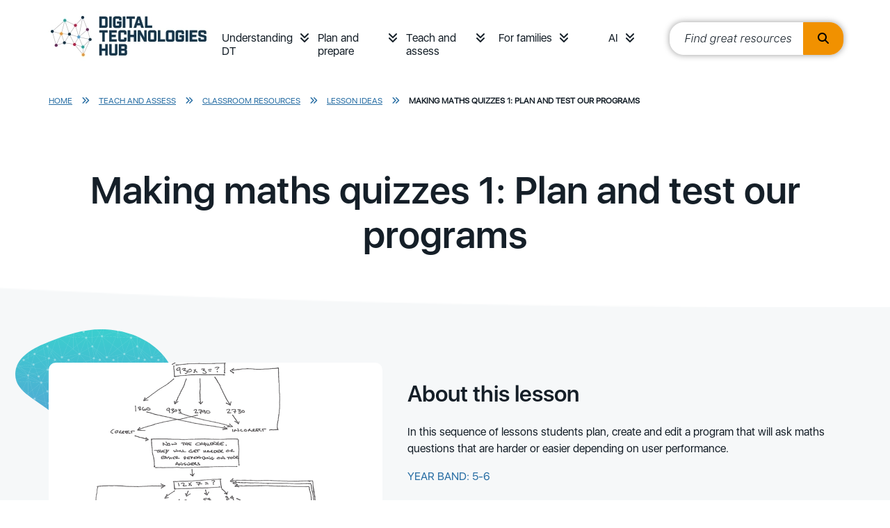

--- FILE ---
content_type: text/html; charset=utf-8
request_url: https://www.digitaltechnologieshub.edu.au/teach-and-assess/classroom-resources/lesson-ideas/making-maths-quizzes-1-plan-and-test-our-programs/
body_size: 11577
content:
<!doctype html>

<html lang="en-AU">
<head>
    

    
<meta http-equiv="Content-Type" content="text/html; charset=UTF-8">
<meta charset="utf-8">
<meta name="viewport" content="width=device-width, initial-scale=1.0">

    <link rel="shortcut icon" type="image/x-icon" href="/media/tt3lwkwn/favicon.ico" />

<meta name="robots" content="all">
<title>Making maths quizzes 1: Plan and test our programs</title>
<meta name="description" content="In this sequence of lessons students plan, create and edit a program that will ask maths questions that are harder or easier depending on user performance.">
<meta name="author" content="Digital Technologies Hub">
<meta property="og:locale" content="en-AU" />
<meta property="og:type" content="website">
<meta property="og:title" content="Making maths quizzes 1: Plan and test our programs" />
<meta property="og:description" content="In this sequence of lessons students plan, create and edit a program that will ask maths questions that are harder or easier depending on user performance." />
<meta property="og:url" content="https://www.digitaltechnologieshub.edu.au/teach-and-assess/classroom-resources/lesson-ideas/making-maths-quizzes-1-plan-and-test-our-programs/" />
<meta property="og:site_name" content="Digital Technologies Hub" />
<link rel="canonical" href="https://www.digitaltechnologieshub.edu.au/teach-and-assess/classroom-resources/lesson-ideas/making-maths-quizzes-1-plan-and-test-our-programs/" />

    <meta property="og:image" content="https://www.digitaltechnologieshub.edu.au/media/vwejsfhy/makingmathsquizzesexampleplan1png.png" />


    <link rel="mask-icon" type="" href="/Frontend/images/icons.svg" />
    <style>.no-js #loader{display:none}.js #loader{display:block;position:absolute;left:100px;top:0}.loading-screen{position:fixed;left:0;top:0;width:100%;height:100%;z-index:9999999999;background-color:#fff}.no-js #loader{display:none}.js #loader{display:block;position:absolute;left:100px;top:0}.se-pre-con{position:fixed;left:0;top:0;width:100%;height:100%;z-index:9999;background:url(/Frontend/Images/_global/preloader.gif?v=3fp8kzLYOhx1rb_j5ZL90repzpo) center no-repeat #fff}</style>
    <link rel="stylesheet" href="https://use.fontawesome.com/releases/v6.4.2/css/all.css">
      <!-- Google Tag Manager -->
    <script>
        (function (w, d, s, l, i) {
            w[l] = w[l] || []; w[l].push({
                'gtm.start':
                    new Date().getTime(), event: 'gtm.js'
            }); var f = d.getElementsByTagName(s)[0],
                j = d.createElement(s), dl = l != 'dataLayer' ? '&l=' + l : ''; j.async = true; j.src =
                    'https://www.googletagmanager.com/gtm.js?id=' + i + dl; f.parentNode.insertBefore(j, f);
        })(window, document, 'script', 'dataLayer', 'GTM-W42988');</script>
    <!-- End Google Tag Manager -->
    <link rel="stylesheet" href="/css/blockgridlayout.css" />
</head>

<body lang="en-AU">
      <!-- Google Tag Manager (noscript) -->
    <noscript>
        <iframe src="https://www.googletagmanager.com/ns.html?id=GTM-W42988"
                height="0" width="0" style="display:none;visibility:hidden"></iframe>
    </noscript>
    <!-- End Google Tag Manager (noscript) -->
    <div class="loading-screen"></div>
    

    <a href="#begin-content" class="sr-only">Skip to main content</a>

    <div class="wrapper home ">
        
<header>
    <div class="container">
        <nav class="headerbar">
                <a href="/" class="logo">
                    <img class=" lazyload" data-src="/media/epgppe10/logo.jpg?format=webp&quality=100" src="[data-uri]"  alt="Logo"  />
                </a>

            <div class="ham-container">
                <a id="nav-ham" aria-label="Menu" href="#" aria-expanded="false" role="button" tabindex="0">
                    <span></span>
                    <span></span>
                    <span></span>
                </a>
            </div>
                <ul class="headerbar-nav" id="topheader-nav">
                        <li class="nav-item dropdown">
                                <a class="nav-link" href="/understanding-dt/">Understanding DT</a>
                            <a class="nav-arrow" href="#" aria-label="Understanding DT menu" role="button" tabindex="0" data-bs-toggle="collapse" data-bs-target="#main0" aria-expanded="false"><i class="fas fa-angle-double-down"></i></a>
                            <div class="dropdown-menu collapse" id="main0" data-bs-parent="#topheader-nav">
                                <div class="container">
                                        <ul>
                                                <li>
                                                        <a href="/understanding-dt/the-dt-curriculum/" class="section-heading">The DT curriculum</a>

                                                            <a class="dropdown-link" href="/understanding-dt/the-dt-curriculum/australian-curriculum-digital-technologies/">Australian Curriculum: Digital Technologies&#x200B;</a>
                                                            <a class="dropdown-link" href="/understanding-dt/the-dt-curriculum/state-and-territory-curriculum/">State and territory curriculum</a>
                                                            <a class="dropdown-link" href="/understanding-dt/the-dt-curriculum/core-concepts/">Core concepts</a>
                                                            <a class="dropdown-link" href="/understanding-dt/the-dt-curriculum/digital-technologies-and-digital-literacy/">Digital Technologies and Digital Literacy</a>
                                                            <a class="dropdown-link" href="/understanding-dt/the-dt-curriculum/online-safety/">Online safety</a>
                                                </li>
                                                <li>
                                                        <a href="/understanding-dt/professional-learning/" class="section-heading">Professional learning</a>

                                                            <a class="dropdown-link" href="/understanding-dt/professional-learning/plan-for-professional-learning/">Plan for professional learning</a>
                                                            <a class="dropdown-link" href="/understanding-dt/professional-learning/tpack-model/">TPACK Model&#x200B;</a>
                                                            <a class="dropdown-link" href="/understanding-dt/professional-learning/webinars/">Webinars&#x200B;</a>
                                                            <a class="dropdown-link" href="/understanding-dt/professional-learning/training-courses-and-communities/">&#x200B;Training courses and communities&#x200B;</a>
                                                            <a class="dropdown-link" href="/understanding-dt/professional-learning/professional-associations/">&#x200B;Professional associations&#x200B;</a>
                                                </li>
                                        </ul>
                                </div>
                            </div>
                        </li>
                        <li class="nav-item dropdown">
                                <a class="nav-link" href="/plan-and-prepare/">Plan and prepare</a>
                            <a class="nav-arrow" href="#" aria-label="Plan and prepare menu" role="button" tabindex="0" data-bs-toggle="collapse" data-bs-target="#main1" aria-expanded="false"><i class="fas fa-angle-double-down"></i></a>
                            <div class="dropdown-menu collapse" id="main1" data-bs-parent="#topheader-nav">
                                <div class="container">
                                        <ul>
                                                <li>
                                                        <a href="/plan-and-prepare/scope-and-sequence-f-10/" class="section-heading">Scope and Sequence</a>

                                                            <a class="dropdown-link" href="/plan-and-prepare/scope-and-sequence-f-10/foundation/">Foundation</a>
                                                            <a class="dropdown-link" href="/plan-and-prepare/scope-and-sequence-f-10/years-1-2/">Years 1&#x2013;2</a>
                                                            <a class="dropdown-link" href="/plan-and-prepare/scope-and-sequence-f-10/years-3-4/">Years 3&#x2013;4</a>
                                                            <a class="dropdown-link" href="/plan-and-prepare/scope-and-sequence-f-10/years-5-6/">Years 5&#x2013;6</a>
                                                            <a class="dropdown-link" href="/plan-and-prepare/scope-and-sequence-f-10/years-7-8/">Years 7&#x2013;8</a>
                                                            <a class="dropdown-link" href="/plan-and-prepare/scope-and-sequence-f-10/years-9-10/">Years 9&#x2013;10</a>
                                                </li>
                                                <li>
                                                        <a href="/plan-and-prepare/school-implementation/" class="section-heading">School implementation&#x200B;</a>

                                                            <a class="dropdown-link" href="/plan-and-prepare/school-implementation/creating-a-whole-school-plan/">&#x200B;Creating a whole-school plan&#x200B;</a>
                                                            <a class="dropdown-link" href="/plan-and-prepare/school-implementation/engage-with-the-curriculum/">Engage with the curriculum</a>
                                                            <a class="dropdown-link" href="/plan-and-prepare/school-implementation/align-with-school-vision/">Align with school vision</a>
                                                            <a class="dropdown-link" href="/plan-and-prepare/school-implementation/how-to-audit-school-resources/">&#x200B;How to audit school resources&#x200B;</a>
                                                            <a class="dropdown-link" href="/plan-and-prepare/school-implementation/implement-your-plan/">Implement your plan</a>
                                                            <a class="dropdown-link" href="/plan-and-prepare/school-implementation/review-refine-and-innovate/">Review, refine and innovate</a>
                                                            <a class="dropdown-link" href="/plan-and-prepare/school-implementation/school-stories/">&#x200B;School stories&#x200B;</a>
                                                </li>
                                                <li>
                                                        <a href="/plan-and-prepare/inclusive-education/" class="section-heading">Inclusive Education</a>

                                                            <a class="dropdown-link" href="/plan-and-prepare/inclusive-education/inclusive-education-principles/">&#x200B;Inclusive education principles</a>
                                                            <a class="dropdown-link" href="/plan-and-prepare/inclusive-education/disability-categories/">Disability categories</a>
                                                            <a class="dropdown-link" href="/plan-and-prepare/inclusive-education/universal-design-for-learning/">Universal design for learning&#x200B;&#x200B;</a>
                                                            <a class="dropdown-link" href="/plan-and-prepare/inclusive-education/inclusive-lesson-resources/">&#x200B;Inclusive lesson resources&#x200B;&#x200B;</a>
                                                            <a class="dropdown-link" href="/plan-and-prepare/inclusive-education/links-by-national-state-and-territory/">Links by national, state and territory</a>
                                                </li>
                                                <li>
                                                        <a href="/plan-and-prepare/technologies-in-the-classroom/" class="section-heading">Technologies in the classroom</a>

                                                            <a class="dropdown-link" href="/plan-and-prepare/technologies-in-the-classroom/programmable-robots-and-drones/">Programmable robots and drones</a>
                                                            <a class="dropdown-link" href="/plan-and-prepare/technologies-in-the-classroom/buildable-robots-and-kits/">Buildable robots and kits</a>
                                                            <a class="dropdown-link" href="/plan-and-prepare/technologies-in-the-classroom/electronic-kits-and-programming-boards/">Electronic kits and programming boards</a>
                                                            <a class="dropdown-link" href="/plan-and-prepare/technologies-in-the-classroom/programming-platforms/">Programming platforms</a>
                                                            <a class="dropdown-link" href="/plan-and-prepare/technologies-in-the-classroom/ar-vr-and-emerging-technologies/">AR/VR and emerging technologies</a>
                                                </li>
                                        </ul>
                                </div>
                            </div>
                        </li>
                        <li class="nav-item dropdown">
                                <a class="nav-link" href="/teach-and-assess/">Teach and assess</a>
                            <a class="nav-arrow" href="#" aria-label="Teach and assess menu" role="button" tabindex="0" data-bs-toggle="collapse" data-bs-target="#main2" aria-expanded="false"><i class="fas fa-angle-double-down"></i></a>
                            <div class="dropdown-menu collapse" id="main2" data-bs-parent="#topheader-nav">
                                <div class="container">
                                        <ul>
                                                <li>
                                                        <a href="/teach-and-assess/classroom-resources/" class="section-heading">Classroom resources</a>

                                                            <a class="dropdown-link" href="/teach-and-assess/classroom-resources/lesson-ideas/">Lesson ideas</a>
                                                            <a class="dropdown-link" href="/teach-and-assess/classroom-resources/courses-or-tutorials/">Courses or tutorials</a>
                                                            <a class="dropdown-link" href="/teach-and-assess/classroom-resources/topics/">Topics</a>
                                                            <a class="dropdown-link" href="/teach-and-assess/classroom-resources/student-challenges/">Student challenges</a>
                                                            <a class="dropdown-link" href="/teach-and-assess/classroom-resources/careers/">Careers</a>
                                                </li>
                                                <li>
                                                        <a href="/teach-and-assess/effective-pedagogies/" class="section-heading">Effective pedagogies</a>

                                                            <a class="dropdown-link" href="/teach-and-assess/effective-pedagogies/teaching-unplugged/">Teaching unplugged</a>
                                                            <a class="dropdown-link" href="/teach-and-assess/effective-pedagogies/learning-design/">Learning design</a>
                                                            <a class="dropdown-link" href="/teach-and-assess/effective-pedagogies/mindset-skillset-toolset/">Mindset, skillset, toolset</a>
                                                            <a class="dropdown-link" href="/teach-and-assess/effective-pedagogies/formative-assessment-strategies/">Formative assessment strategies</a>
                                                            <a class="dropdown-link" href="/teach-and-assess/effective-pedagogies/teaching-programming/">Teaching programming</a>
                                                </li>
                                                <li>
                                                        <a href="/teach-and-assess/assessment-overview/" class="section-heading">Assessment overview&#x200B;</a>

                                                            <a class="dropdown-link" href="/teach-and-assess/assessment-overview/planning-for-assessment/">Planning for assessment&#x200B;</a>
                                                            <a class="dropdown-link" href="/teach-and-assess/assessment-overview/unpacking-assessment/">Unpacking assessment</a>
                                                            <a class="dropdown-link" href="/teach-and-assess/assessment-overview/australian-curriculum-achievement-standards/">Australian Curriculum achievement standards&#x200B;&#x200B;</a>
                                                            <a class="dropdown-link" href="/teach-and-assess/assessment-overview/bloom-s-taxonomy/">Bloom&#x27;s Taxonomy&#x200B;</a>
                                                            <a class="dropdown-link" href="/teach-and-assess/assessment-overview/assessing-students-with-disabilities/">Assessing students with disabilities&#x200B;</a>
                                                </li>
                                                <li>
                                                        <a href="/teach-and-assess/assessment-resources/" class="section-heading">Assessment resources</a>

                                                            <a class="dropdown-link" href="/teach-and-assess/assessment-resources/sample-assessment-tasks/">&#x200B;Sample assessment tasks&#x200B;&#x200B;</a>
                                                            <a class="dropdown-link" href="/teach-and-assess/assessment-resources/guides-and-resources/">&#x200B;Guides and resources&#x200B;</a>
                                                            <a class="dropdown-link" href="/teach-and-assess/assessment-resources/useful-links/">&#x200B;Useful links&#x200B;&#x200B;</a>
                                                </li>
                                        </ul>
                                </div>
                            </div>
                        </li>
                        <li class="nav-item dropdown">
                                <a class="nav-link" href="/for-families/">For families</a>
                            <a class="nav-arrow" href="#" aria-label="For families menu" role="button" tabindex="0" data-bs-toggle="collapse" data-bs-target="#main3" aria-expanded="false"><i class="fas fa-angle-double-down"></i></a>
                            <div class="dropdown-menu collapse" id="main3" data-bs-parent="#topheader-nav">
                                <div class="container">
                                        <ul>
                                                <li>
                                                        <a href="/for-families/student-resources/" class="section-heading">Student resources</a>

                                                            <a class="dropdown-link" href="/for-families/student-resources/inspiring-projects/">Inspiring projects</a>
                                                            <a class="dropdown-link" href="/for-families/student-resources/self-guides-projects-and-activities/">Self-guides projects and activities</a>
                                                            <a class="dropdown-link" href="/for-families/student-resources/student-challenges-and-activities/">Student challenges and activities</a>
                                                </li>
                                                <li>
                                                        <a href="/for-families/for-parents-and-carers/" class="section-heading">For parents and carers</a>

                                                            <a class="dropdown-link" href="/for-families/for-parents-and-carers/what-and-why-of-digital-technologies/">What and why of Digital Technologies</a>
                                                            <a class="dropdown-link" href="/for-families/for-parents-and-carers/career-pathways/">Career pathways</a>
                                                            <a class="dropdown-link" href="/for-families/for-parents-and-carers/cybersafety-at-home/">Cybersafety at home</a>
                                                </li>
                                                <li>
                                                        <a href="/for-families/ideas-to-get-started/" class="section-heading">Ideas to get started</a>

                                                            <a class="dropdown-link" href="/for-families/ideas-to-get-started/learn-together/">Learn together</a>
                                                            <a class="dropdown-link" href="/for-families/ideas-to-get-started/after-school-activities-and-courses/">After school activities and courses</a>
                                                            <a class="dropdown-link" href="/for-families/ideas-to-get-started/set-up-a-makerspace/">Set up a Makerspace</a>
                                                            <a class="dropdown-link" href="/for-families/ideas-to-get-started/purchasing-guide/">Purchasing guide</a>
                                                </li>
                                        </ul>
                                </div>
                            </div>
                        </li>
                        <li class="nav-item dropdown">
                                <a class="nav-link" href="/ai/">AI</a>
                            <a class="nav-arrow" href="#" aria-label="AI menu" role="button" tabindex="0" data-bs-toggle="collapse" data-bs-target="#main4" aria-expanded="false"><i class="fas fa-angle-double-down"></i></a>
                            <div class="dropdown-menu collapse" id="main4" data-bs-parent="#topheader-nav">
                                <div class="container">
                                        <ul>
                                                <li>
                                                        <a href="/ai/classroom-resources/" class="section-heading">Classroom resources</a>

                                                            <a class="dropdown-link" href="/ai/classroom-resources/lesson-plans/">Lesson plans</a>
                                                            <a class="dropdown-link" href="/ai/classroom-resources/explainer-videos/">Explainer videos</a>
                                                            <a class="dropdown-link" href="/ai/classroom-resources/student-courses/">Student courses</a>
                                                            <a class="dropdown-link" href="/ai/classroom-resources/school-story/">School story</a>
                                                            <a class="dropdown-link" href="/ai/classroom-resources/ai-tools/">AI tools</a>
                                                </li>
                                                <li>
                                                        <a href="/ai/professional-learning/" class="section-heading">Professional learning</a>

                                                            <a class="dropdown-link" href="/ai/professional-learning/explore-ai-in-education/">Explore AI in education</a>
                                                            <a class="dropdown-link" href="/ai/professional-learning/webinars/">Webinars</a>
                                                            <a class="dropdown-link" href="/ai/professional-learning/articles-and-references/">Articles and references</a>
                                                </li>
                                        </ul>
                                </div>
                            </div>
                        </li>

                        <li>
                            <div class="site-search" id="site-search">
                                <label for="txtResourceSearch"> </label>
                                <input id="txtResourceSearch" type="text" tabindex="0" placeholder="Find great resources" data-url="/search/" title="search input" class="ui-autocomplete-input" autocomplete="off">
                                <button type="button" class="search-btn" title="search button" onclick="GlobalSearch('/search/',document.getElementById('txtResourceSearch').value)"><i class="fas fa-search"></i></button>
                            </div>
                        </li>
                </ul>
        </nav>
    </div>
</header>


        <div class="main-content ">

        <div class="fullwidth-bar breadcrumbs">
            <div class="container">
                    <a class="crumb-link" href="/">Home</a>
                    <i class="fas fa-angle-double-right"></i>
                    <a class="crumb-link" href="/teach-and-assess/">Teach and assess</a>
                    <i class="fas fa-angle-double-right"></i>
                    <a class="crumb-link" href="/teach-and-assess/classroom-resources/">Classroom resources</a>
                    <i class="fas fa-angle-double-right"></i>
                    <a class="crumb-link" href="/teach-and-assess/classroom-resources/lesson-ideas/">Lesson ideas</a>
                    <i class="fas fa-angle-double-right"></i>

                <a class="crumb-link active" href="/teach-and-assess/classroom-resources/lesson-ideas/making-maths-quizzes-1-plan-and-test-our-programs/">
                    Making maths quizzes 1: Plan and test our programs
                </a>
            </div>
        </div>


            







<div class="banner-pane">
    <div class="container">
            <h1>Making maths quizzes 1: Plan and test our programs</h1>

    </div>
</div>

<div class="fullwidth-bar">
    <div class="container">
        <div class="content-card course">
                <div class="card-img left-blob">
                    <img class="img-responsive lazyload" data-src="/media/vwejsfhy/makingmathsquizzesexampleplan1png.png?width=480&height=301&format=webp&quality=100" src="[data-uri]"  alt="makingmathsquizzesexampleplan1.png"  />
                </div>

            <div class="card-body">
                    <h2>About this lesson</h2>
                
                <p>In this sequence of lessons students plan, create and edit a program that will ask maths questions that are harder or easier depending on user performance.</p>

                    <p class="year-level">Year band: 5-6</p>

                    <a href="#" class="primary-btn" aria-label="Curriculum Links" data-bs-target="#popup1" data-bs-toggle="modal">Curriculum Links</a>

                    <a href="#" class="primary-btn" aria-label="Assessment" data-bs-target="#popup2" data-bs-toggle="modal">Assessment</a>

            </div>

            <!--Curriclum popup-->
            <div class="modal fade" id="popup1" tabindex="-1" aria-hidden="true">
                <div class="modal-dialog modal-dialog-centered">
                    <div class="modal-content">
                        <a href="#" class="closeModal top" data-bs-dismiss="modal">Close</a>
                        <h3>Curriculum Links</h3>
                        
<div class="umb-block-grid"
     data-grid-columns="12;"
     style="--umb-block-grid--grid-columns: 12;">
    
<div class="umb-block-grid__layout-container">
        <div
            class="umb-block-grid__layout-item"
            data-content-element-type-alias="umbBlockGridDemoRichTextBlock"
            data-content-element-type-key="eb87b46a-92d1-425a-a58b-e376a561e097"
            data-element-udi="umb://element/bd393b78058c43cf8793630d98cd2c54"
            data-col-span="12"
            data-row-span="1"
            style=" --umb-block-grid--item-column-span: 12; --umb-block-grid--item-row-span: 1; ">

<div style="padding: 0 20px 0 0;">
<p>Links with Digital Technologies Curriculum Area</p>
<table border="0" class="table table-bordered curriculum-links-table">
<thead>
<tr>
<th style="width: 244px;" scope="row">Strand</th>
<th style="width: 649px;" scope="row">Content Description</th>
</tr>
</thead>
<tbody>
<tr>
<th style="width: 244px;" scope="row">Processes and Production Skills</th>
<td style="width: 649px;">
<p class="Title ContentDescriptionTitleBlock-title  ContentDescriptionSlideout-contentDescriptionTitleBlockTitle">Design algorithms involving multiple alternatives (branching) and iteration <a rel="noopener" href="https://v9.australiancurriculum.edu.au/f-10-curriculum.html/learning-areas/digital-technologies/year-5_year-6/content-description?subject-identifier=TECTDIY56&amp;content-description-code=AC9TDI6P02&amp;detailed-content-descriptions=0&amp;hide-ccp=0&amp;hide-gc=0&amp;side-by-side=1&amp;strands-start-index=0&amp;subjects-start-index=0&amp;view=quick" target="_blank" title="Opens AC9TDI6P02 in a new window" data-anchor="?subject-identifier=TECTDIY56&amp;content-description-code=AC9TDI6P02&amp;detailed-content-descriptions=0&amp;hide-ccp=0&amp;hide-gc=0&amp;side-by-side=1&amp;strands-start-index=0&amp;subjects-start-index=0&amp;view=quick">(AC9TDI6P02)</a>.</p>
<p class="Title ContentDescriptionTitleBlock-title  ContentDescriptionSlideout-contentDescriptionTitleBlockTitle">Implement algorithms as visual programs involving control structures, variables and input <a rel="noopener" href="https://v9.australiancurriculum.edu.au/f-10-curriculum.html/learning-areas/digital-technologies/year-5_year-6?detailed-content-descriptions=0&amp;hide-ccp=0&amp;hide-gc=0&amp;side-by-side=1&amp;strands-start-index=0&amp;subjects-start-index=0&amp;view=quick" target="_blank" title="Opens AC9TDI6P05 in a new window" data-anchor="?detailed-content-descriptions=0&amp;hide-ccp=0&amp;hide-gc=0&amp;side-by-side=1&amp;strands-start-index=0&amp;subjects-start-index=0&amp;view=quick">(AC9TDI6P05)</a>.</p>
</td>
</tr>
</tbody>
</table>
<p>Links with other Learning Areas</p>
<table border="0" class="table table-bordered curriculum-links-table">
<thead>
<tr>
<th scope="row">Learning Area</th>
<th scope="row">Strand and Content Description</th>
</tr>
</thead>
<tbody>
<tr>
<th scope="row">Mathematics</th>
<td>Number and Algebra<br>Solve problems involving multiplication of larger numbers by one- or two-digit numbers, choosing efficient calculation strategies and using digital tools where appropriate; check the reasonableness of answers (<a rel="noopener" href="https://v9.australiancurriculum.edu.au/f-10-curriculum/learning-areas/mathematics/year-6_year-5/content-description?subject-identifier=MATMATY5&amp;content-description-code=AC9M5N06&amp;detailed-content-descriptions=0&amp;hide-ccp=0&amp;hide-gc=0&amp;side-by-side=1&amp;strands-start-index=0&amp;view=quick" target="_blank" title="Opens Australian Curriculum in a new window" data-anchor="?subject-identifier=MATMATY5&amp;content-description-code=AC9M5N06&amp;detailed-content-descriptions=0&amp;hide-ccp=0&amp;hide-gc=0&amp;side-by-side=1&amp;strands-start-index=0&amp;view=quick">AC9M5N06</a>)</td>
</tr>
</tbody>
</table>
</div>
        </div>
</div>

</div>

                        <a href="#" class="primary-btn closeModal" data-bs-dismiss="modal" role="button">Close</a>
                    </div>
                </div>
            </div>

            <!--Assessment popup-->
            <div class="modal fade" id="popup2" tabindex="-1" aria-hidden="true">
                <div class="modal-dialog modal-dialog-centered">
                    <div class="modal-content">
                        <a href="#" class="closeModal top" data-bs-dismiss="modal">Close</a>
                        <h3>Assessment</h3>
                        
<div class="umb-block-grid"
     data-grid-columns="12;"
     style="--umb-block-grid--grid-columns: 12;">
    
<div class="umb-block-grid__layout-container">
        <div
            class="umb-block-grid__layout-item"
            data-content-element-type-alias="umbBlockGridDemoRichTextBlock"
            data-content-element-type-key="eb87b46a-92d1-425a-a58b-e376a561e097"
            data-element-udi="umb://element/26a5d78da2cd4ba8ae9b4b0599a36159"
            data-col-span="12"
            data-row-span="1"
            style=" --umb-block-grid--item-column-span: 12; --umb-block-grid--item-row-span: 1; ">

<div style="padding: 0 20px 0 0;">
<h4>Assessment for learning</h4>
<p>Anecdotal discussion around students' prior knowledge concerning both the key terms about and the functionality of the program.</p>
<h4>Assessment as learning</h4>
<ul>
<li>Observation of student teamwork</li>
<li>Student self reflection, comparing their understanding of the key concepts with those displayed on the answer sheet</li>
<li>Students self-reflect using the rubric as a guide. They colour the rubric in yellow to show where they think their level is.</li>
</ul>
<h4>Assessment of learning</h4>
<ul>
<li>Final copy of group's plan.</li>
<li>Use of the student <a rel="noopener" href="/media/tiymoqrh/making-maths-quizzes_assessment-rubric.docx?sfvrsn=2" target="_blank" title="Download Making Maths Quizzes Assessment Rubric docx" data-anchor="?sfvrsn=2">assessment rubric </a>by the teacher. The teacher colours in the same rubric that the students have used, but this time blue for their mark.</li>
</ul>
</div>
        </div>
</div>

</div>

                        <a href="#" class="primary-btn closeModal" data-bs-dismiss="modal" role="button">Close</a>
                    </div>
                </div>
            </div>

            <!--Achievement Standard popup-->
            <div class="modal fade" id="popup3">
                <div class="modal-dialog modal-dialog-centered">
                    <div class="modal-content" tabindex="-1" aria-hidden="true">
                        <a href="#" class="closeModal top" data-bs-dismiss="modal">Close</a>
                        <h3>Achievement Standard</h3>
                        
                        <a href="#" class="primary-btn closeModal" data-bs-dismiss="modal" role="button">Close</a>
                    </div>
                </div>
            </div>
        </div>
    </div>
</div>

<div class="fullwidth-bar">
    <div class="container">
        <div class="sidebar-container sticky">
            <div class="sidebar-left">
                <div class="sidebar-nav pb-3">

                        <h4>Learning sequence</h4>

                    <ul style="margin-left:-1rem;">
                                <li><a href="#" data="LessonPageSection19988">Learning hook</a></li>
                                <li><a href="#" data="LessonPageSection19989">Learning map and outcomes</a></li>
                                <li><a href="#" data="LessonPageSection19990">Learning input</a></li>
                                <li><a href="#" data="LessonPageSection19991">Learning construction</a></li>
                                <li><a href="#" data="LessonPageSection19992">Learning demo</a></li>
                                <li><a href="#" data="LessonPageSection19993">Learning reflection</a></li>
                    </ul>

                        <a href="/media/45mjhzbi/making-maths-quizzes-1-learning-sequence_acv9.docx" class="primary-btn" target="_blank" aria-label="Download Lesson">Download Lesson</a>
                </div>
            </div>
            <div class="sidebar-right">
                        <div class="content-card full-width lesson" id="LessonPageSection19988">
                            <div class="card-body">
                                    <h3>Learning hook</h3>

                                
        <div id="5c894878-a4f7-46c8-9758-3a445034e43d" class="content-block-container">
            
<div id="" class="">
    
<div class="umb-block-grid"
     data-grid-columns="12;"
     style="--umb-block-grid--grid-columns: 12;">
    
<div class="umb-block-grid__layout-container">
        <div
            class="umb-block-grid__layout-item"
            data-content-element-type-alias="umbBlockGridDemoRichTextBlock"
            data-content-element-type-key="eb87b46a-92d1-425a-a58b-e376a561e097"
            data-element-udi="umb://element/1deb037ad1674952b6523aab52dc857a"
            data-col-span="12"
            data-row-span="1"
            style=" --umb-block-grid--item-column-span: 12; --umb-block-grid--item-row-span: 1; ">

<div style="padding: 0 20px 0 0;">
<ol>
<li>Introduce the sample <a rel="noopener" href="/media/ruzkobos/making_maths_quizzes.pptx?sfvrsn=2" target="_blank" title="Download Making Maths Quizzes pptx" data-anchor="?sfvrsn=2">PowerPoint</a> (or alternative such as Keynote for Mac or Google Slides) as a game to the students. Use the interactive whiteboard, or TV, and then have students take it in turns to try and answer the question. (Note: You will need to have it in 'slide show' mode). Give students a time limit for each answer. Once they have had at least one turn each, explain that they are going to learn how to make a program exactly like this.</li>
<li>If you are dealing with a particularly large group size, or are concerned about the students not being engaged watching each other take turns of the quiz, a possible solution is to model on example quickly, and have multiple computers set up with the quiz so that students can work through it in small groups of 3–5.</li>
</ol>
</div>
        </div>
</div>

</div>

</div>

        </div>


                            </div>
                        </div>
                        <div class="content-card full-width lesson" id="LessonPageSection19989">
                            <div class="card-body">
                                    <h3>Learning map and outcomes</h3>

                                
        <div id="e8a2e177-61c1-4df0-898e-66a746f08034" class="content-block-container">
            
<div id="" class="">
    
<div class="umb-block-grid"
     data-grid-columns="12;"
     style="--umb-block-grid--grid-columns: 12;">
    
<div class="umb-block-grid__layout-container">
        <div
            class="umb-block-grid__layout-item"
            data-content-element-type-alias="umbBlockGridDemoRichTextBlock"
            data-content-element-type-key="eb87b46a-92d1-425a-a58b-e376a561e097"
            data-element-udi="umb://element/bbfc5cfddffe4685900554aa18524b30"
            data-col-span="12"
            data-row-span="1"
            style=" --umb-block-grid--item-column-span: 12; --umb-block-grid--item-row-span: 1; ">

<div style="padding: 0 20px 0 0;">
<p>Tell students:</p>
<ol>
<li><span style="line-height: 1.42857; background-color: transparent;">'In this lesson is that we are learning to plan, create and then edit a program that will ask you maths questions that are harder or easier depending on how well you are going. We are going to learn to plan and test our programs so that we are ready to make them digitally. This is only the first of two lessons. We will complete a plan for our program by the end of this lesson, and create the program itself in our next lesson.'<br><br></span></li>
<li><span style="line-height: 1.42857; background-color: transparent;">Break this sentence down with them and discuss what skills they will need in order to be able to achieve this goal. Say: 'What do you need to be able to do to plan and test a program?'<br><br></span></li>
<li>&nbsp;<span style="line-height: 1.42857; background-color: transparent;">Hand out the</span> <a rel="noopener" href="/media/tiymoqrh/making-maths-quizzes_assessment-rubric.docx?sfvrsn=2" target="_blank" title="Download Making Maths Quizzes Assessment Rubric docx" data-anchor="?sfvrsn=2">assessment rubric</a> <span style="line-height: 1.42857; background-color: transparent;">and briefly go through it with them.<br><br></span> <span style="line-height: 1.42857; background-color: transparent;"></span>
<ul>
<li><span style="line-height: 1.42857; background-color: transparent;">Get the students to discuss it with the person next to them and write notes on the rubric in their own words to help them understand what is expected of them.</span></li>
<li><span style="line-height: 1.42857; background-color: transparent;">Explain to students that they will use this to guide their work and that they will have a greater understanding of each section as they move through the lesson.</span></li>
</ul>
</li>
</ol>
</div>
        </div>
</div>

</div>

</div>

        </div>


                            </div>
                        </div>
                        <div class="content-card full-width lesson" id="LessonPageSection19990">
                            <div class="card-body">
                                    <h3>Learning input</h3>

                                
        <div id="6fb6526b-2117-4acf-8522-400dcffa073a" class="content-block-container">
            
<div id="" class="">
    
<div class="umb-block-grid"
     data-grid-columns="12;"
     style="--umb-block-grid--grid-columns: 12;">
    
<div class="umb-block-grid__layout-container">
        <div
            class="umb-block-grid__layout-item"
            data-content-element-type-alias="umbBlockGridDemoRichTextBlock"
            data-content-element-type-key="eb87b46a-92d1-425a-a58b-e376a561e097"
            data-element-udi="umb://element/ba49c5b9523345878dc7a6a921725bb0"
            data-col-span="12"
            data-row-span="1"
            style=" --umb-block-grid--item-column-span: 12; --umb-block-grid--item-row-span: 1; ">

<div style="padding: 0 20px 0 0;">
<ol>
<li>Ask the students to think about how they think this program is working, and what is going on behind the scenes. Give them 5 minutes to discuss this with the people next to them.<br><br>This is essentially a Think, pair, share with some guiding questions.<br><br>
<ul>
<li>What does this program need to function? </li>
</ul>
<br>This is a question that they most likely will not be able to answer, and will struggle with. This is ok, the goal is to get them starting to think about programs as having a 'back end', and helping them to be more receptive to the idea that there is more going on than meets the eye. <br><br></li>
<li>Once they have finished discussing the idea, explain that each different thing that they have seen on the screen is a different slide in a PowerPoint presentation.<br> <br>
<ul>
<li>Ask them if this helps them visualise what is going on.</li>
</ul>
</li>
<li>Next, ask them whether they can think of any way to plan this, or draw it in a way that would represent what is happening.<br><br>
<ul>
<li>Let them have 5 minutes to draw or jot down some ideas.</li>
</ul>
</li>
<li>After 5 minutes display the diagram provided that shows the relationship between the slides.<br>This diagram may look rather confusing and scary but it is actually really simple, and it is worth explaining this to the students to help them to engage with it confidently.<br><img alt=""><img style="display: block; margin-left: auto; margin-right: auto;" src="/media/vwejsfhy/makingmathsquizzesexampleplan1png.png" alt="Making Maths Quizzes diagram" width="100%"></li>
<li>Now is the time for you to explain to the students the four concepts of 'IF', 'OR', 'Iteration' and 'Branch'.<br><br>
<ul>
<li>An 'IF' statement is a conditional statement, it is a choice. An IF statement tests whether something is true or not. 'You ate chocolate today.' is an example of an IF statement. IF you have then the statement is true. IF you have not then it is false.<br><br></li>
<li>An 'OR' statement is where two or more responses have the same result. If a question has two right answers, then answer A OR answer B could be selected and still be correct. This also applies if there are two or more wrong answers.<br><br></li>
<li>'Iteration' means the same thing as 'repetition'. If there is an iteration of something, then it goes back to its beginning and starts again.<br><br></li>
<li>'Branch' means when something has more than one possible option that stems from it. This is like the branches on a tree, it starts with the trunk but you can then choose to follow one of any of the other branches that break off from it.</li>
</ul>
</li>
<li>Ask the students to discuss with the person next to them where they think they can see examples of each of these in the diagram in from of them. <br><br>
<ul>
<li>After a short discussion demonstrate where to find an example of each in the first instance of equations on the diagram. Have students step through the diagram by using their finger to point out the different concepts in the diagram.<br><br></li>
<li>Once it is clear that the students have a basic understanding of these three concepts, provide them with one copy of the handout of the diagram between two, and ask them to label every relationship between slides in the diagram as one of these three terms.</li>
</ul>
</li>
<li>Show them the answer version of the diagram and have them compare it with their answers. <br><img alt=""><img style="display: block; margin-left: auto; margin-right: auto;" src="/media/mvrcvyjx/makingmathsquizzesexampleplan2.png" alt="Making Maths Quizzes diagram 2" width="100%"><br>
<ul>
<li>There will be variations of answers that the students will have, some of which can still be considered correct. (For example, later in the diagram certain sections are listed as both an OR statement and an Iteration, students may have only one of these.)<br><br></li>
<li>Emphasise that they are not to mark their diagram, that this is not about being 'right', but rather about finding out whether or not they understand the concepts.</li>
</ul>
</li>
<li>Ask students whether they can think of any other ways that this quiz could have branched out.<br><br>
<ul>
<li>Lead them to the realisation that each right or wrong response could then branch off into another question, and that these questions could continue to branch.<br><br></li>
<li>They do not need to iterate on every wrong response. Instead you could have an example where each time a question is answered correctly it branches to a slightly harder one, and each time it is answered incorrectly it branches to a slightly easier question. It doesn't need to loop back at any point if you do not want it to.</li>
</ul>
 </li>
<li>Discuss any other ideas that they might have to extend the scope of the quiz.</li>
</ol>
</div>
        </div>
</div>

</div>

</div>

        </div>


                            </div>
                        </div>
                        <div class="content-card full-width lesson" id="LessonPageSection19991">
                            <div class="card-body">
                                    <h3>Learning construction</h3>

                                
        <div id="1088a3aa-19d3-4fd5-aeb4-8d406dfd5c8d" class="content-block-container">
            
<div id="" class="">
    
<div class="umb-block-grid"
     data-grid-columns="12;"
     style="--umb-block-grid--grid-columns: 12;">
    
<div class="umb-block-grid__layout-container">
        <div
            class="umb-block-grid__layout-item"
            data-content-element-type-alias="umbBlockGridDemoRichTextBlock"
            data-content-element-type-key="eb87b46a-92d1-425a-a58b-e376a561e097"
            data-element-udi="umb://element/f03c0fc084d7408fa6f0203c15757c9c"
            data-col-span="12"
            data-row-span="1"
            style=" --umb-block-grid--item-column-span: 12; --umb-block-grid--item-row-span: 1; ">

<div style="padding: 0 20px 0 0;">
<ol>
<li>Explain to students that it is now their chance to create their own quiz.<br><br>
<ul>
<li>Explain that this is a maths quiz, but they can make it whatever kind of maths quiz they like.</li>
<li>Do they want it to be multiplication? Division? Addition and subtraction? Fractions? It is up to them. </li>
</ul>
</li>
<li>Before they can actually create the quiz they need to create a planning diagram like the one they have just seen.<br><br>
<ul>
<li>Explain that they will be working in pairs and that it is a good idea if they brainstorm and discuss what they are thinking of doing before they begin their plan.</li>
<li>Hand out two A3 pieces of paper per group, one for brainstorming and notes, and another for planning properly.</li>
<li>Give the students time to start creating their quiz. Move around the room and help them, checking that they understand the relationships between the concepts.<br>Note: If students run out of space, which is very easy when dealing with branching concepts, simply give them some more paper to tape to the sides of their poster.</li>
<li>Fast finishers can attempt to extend their plans by adding further complexity and branches to their programs.</li>
</ul>
<p> </p>
</li>
</ol>
</div>
        </div>
</div>

</div>

</div>

        </div>


                            </div>
                        </div>
                        <div class="content-card full-width lesson" id="LessonPageSection19992">
                            <div class="card-body">
                                    <h3>Learning demo</h3>

                                
        <div id="e38ef57b-7332-43eb-8357-65f29dd3fb70" class="content-block-container">
            
<div id="" class="">
    
<div class="umb-block-grid"
     data-grid-columns="12;"
     style="--umb-block-grid--grid-columns: 12;">
    
<div class="umb-block-grid__layout-container">
        <div
            class="umb-block-grid__layout-item"
            data-content-element-type-alias="umbBlockGridDemoRichTextBlock"
            data-content-element-type-key="eb87b46a-92d1-425a-a58b-e376a561e097"
            data-element-udi="umb://element/3a7ad03c1ab84342b17a5e7ba652c9ec"
            data-col-span="12"
            data-row-span="1"
            style=" --umb-block-grid--item-column-span: 12; --umb-block-grid--item-row-span: 1; ">

<div style="padding: 0 20px 0 0;">
<ol>
<li>Split the class into four different groups (aim for at least 3 pairs in each group). Explain that they are now going to test and share their quizzes.</li>
</ol>
<ul>
<li>Have each pair give their plan to another group.</li>
<li>When each group has another group's plan they take it in turns to read out the question and the possible answers.</li>
<li>The other groups then answer, and follow the instructions on the plan to lead them to the next step.</li>
</ul>
<p>Note: Before they begin, give each group a pad of sticky notes (or pieces of scrap paper and some sticky tape) and explain that each time they find a mistake, or something that doesn't work, they need to write it down on the sticky note and place it on the plan where they found the problem.</p>
</div>
        </div>
</div>

</div>

</div>

        </div>


                            </div>
                        </div>
                        <div class="content-card full-width lesson" id="LessonPageSection19993">
                            <div class="card-body">
                                    <h3>Learning reflection</h3>

                                
        <div id="355d0e31-aa85-4fae-b1f1-35f4a70378b1" class="content-block-container">
            
<div id="" class="">
    
<div class="umb-block-grid"
     data-grid-columns="12;"
     style="--umb-block-grid--grid-columns: 12;">
    
<div class="umb-block-grid__layout-container">
        <div
            class="umb-block-grid__layout-item"
            data-content-element-type-alias="umbBlockGridDemoRichTextBlock"
            data-content-element-type-key="eb87b46a-92d1-425a-a58b-e376a561e097"
            data-element-udi="umb://element/259e7e4b2b484a3195b96342e2adc61e"
            data-col-span="12"
            data-row-span="1"
            style=" --umb-block-grid--item-column-span: 12; --umb-block-grid--item-row-span: 1; ">

<div style="padding: 0 20px 0 0;">
<p>After the students have finished trialing each others plans, ask them if there is anything that they would change or alter?</p>
<ul>
<li>Give groups 5 minutes to discuss whether or not their plan worked, or what might need to be changed to make it work more effectively.</li>
<li>Explain they need to record these changes on their plan.</li>
</ul>
</div>
        </div>
</div>

</div>

</div>

        </div>


                            </div>
                        </div>
            </div>
        </div>
    </div>
</div>




        </div>
        
<footer>
        <div class="fullwidth-bar newsletter">
            <div class="container">
                <div id="back-to-top"><a href="#" aria-label="back to top" tite="back to top"><i class='fas fa-angle-double-up'></i> Back to top</a></div>


<div id="" class=" row">
    <div class="col-md-4">
            <span class="h2">Subscribe to our email newsletter.</span>
        <p><a href="/newsletter-archive/">View the newsletter archive</a></p>
    </div>
    <div class="col-md-8 subscribe">
        

<form action="/teach-and-assess/classroom-resources/lesson-ideas/making-maths-quizzes-1-plan-and-test-our-programs/" class="loading-form-no-recaptcha subscribe-form" enctype="multipart/form-data" id="SubscribeForm" method="post">        <!--span fields-->
<input id="AvailableDate" name="AvailableDate" type="hidden" value="22/01/2026 7:09:12 AM" /><input id="ProfileName" name="ProfileName" type="hidden" value="" /><input id="ProfilePhone" name="ProfilePhone" type="hidden" value="" /><input id="ProfileUrl" name="ProfileUrl" type="hidden" value="" /><input class="SpamEnableIpLookup" data-val="true" data-val-required="The Spam Enable Ip Lookup field is required." id="SpamEnableIpLookup" name="SpamEnableIpLookup" type="hidden" value="False" /><input class="SpamIpLookupEndpoint" id="SpamIpLookupEndpoint" name="SpamIpLookupEndpoint" type="hidden" value="" /><input class="SpamIpLookupApiKey" id="SpamIpLookupApiKey" name="SpamIpLookupApiKey" type="hidden" value="" /><input class="LookupAddress" id="LookupAddress" name="LookupAddress" type="hidden" value="" /><input class="LookupContinent" id="LookupContinent" name="LookupContinent" type="hidden" value="" /><input class="LookupCountry" id="LookupCountry" name="LookupCountry" type="hidden" value="" /><input data-val="true" data-val-required="The Enable Re Captcha field is required." id="EnableReCaptcha" name="EnableReCaptcha" type="hidden" value="False" /><input class="GoogleReCaptchaToken" id="GoogleReCaptchaToken" name="GoogleReCaptchaToken" type="hidden" value="" />        <!--span fields-->
<input data-val="true" data-val-required="The Home Page Id field is required." id="SubscribeForm_HomePageId" name="HomePageId" type="hidden" value="1111" /><input id="SubscribeForm_FormCompletePageUrl" name="FormCompletePageUrl" type="hidden" value="/teach-and-assess/classroom-resources/lesson-ideas/making-maths-quizzes-1-plan-and-test-our-programs/" /><input id="SubscribeForm_EmailTemplateToUserId" name="EmailTemplateToUserId" type="hidden" value="" /><input id="SubscribeForm_EmailTemplateToSiteOwnerId" name="EmailTemplateToSiteOwnerId" type="hidden" value="" /><input id="SubscribeForm_ThankYouText" name="ThankYouText" type="hidden" value="Please check your email to complete the double opt-in." />        <label for="SubscribeForm_Email" class="sr-only">Subscribe email</label>
<input autocomplete="off" class="ui-autocomplete-input" data-val="true" data-val-length="Email cannot exceed 255 characters" data-val-length-max="255" data-val-required="Please enter your Email" id="SubscribeForm_Email" maxlength="255" name="Email" placeholder="Your email address" type="email" value="" />        <button id="btnSubscribeForm" tabindex="0" type="submit" class=" subscribe-btn" data-sitekey="6LerCGQqAAAAAE_oNYYwqBgD27DnFUJmcByA1Nro" title="Subscribe"><i class="fas fa-envelope"></i></button>
        <img id="SubscribeForm-ajax-loader" alt="Form Loading Icon" src="/Frontend/Images/_global/loading-white.svg" class="ajax-loader" />
        <div class="row">
            <div class="col-md-12">
                <div class="job_frm">
                    <div class="validation-summary-valid" data-valmsg-summary="true"><ul><li style="display:none"></li>
</ul></div>
                </div>
            </div>
        </div>
<input name="__RequestVerificationToken" type="hidden" value="CfDJ8Hk1gvg2HQxPhvxwU104o-Q8St2i7ogphAN3KEsUAHwOhNJ6nhCGeVIDwQFVSN5DBVnYzLDiheMTcFSfc5fhh-mSn51p4pUHTRXU3-lbJlnFJSYoH9lsUAzBJinmamtDsgMewRbwu5iwfULOfe1nZNo" /><input name="ufprt" type="hidden" value="CfDJ8Hk1gvg2HQxPhvxwU104o-TdK3bnlaWUPTKLfAxOUM6dn8M3RmFyr1MTuTheBt24hn3mcQD4NMuVw5Ad4OLFmKq0n0GnsHEhtRE9vTl5HdfpXk_K8N7IAlCM01B54zLrqMe9HvSDHBosOIGS_-gV5CDku-FB5pvdW0ARp4FVMVwV" /></form>

    </div>
</div>
            </div>
        </div>

    <div class="fullwidth-bar navy-bg">
        <div class="container">
            <div class="row footer-info">
                    <div class="col-md-3">
                        <a href="/" class="logo">
                            <img class=" lazyload" data-src="/media/c1zg1slm/logo.png?format=webp&quality=100" src="[data-uri]"  alt="Logo (1)"  />
                        </a>
                    </div>
                
                    <div class="col-md-6">
                        <ul>
                                <li><a href="/about-the-dthub/">About the DTHub</a></li>
                                <li><a href="/accessibility/">Accessibility</a></li>
                                <li><a href="/acknowledgements/">Acknowledgements</a></li>
                                <li><a href="/contact/">Contact</a></li>
                                <li><a href="/privacy-policy/">Privacy Policy</a></li>
                                <li><a href="/terms-of-use/">Terms of Use</a></li>
                                <li><a href="/vulnerability-disclosure-policy/">Vulnerability Disclosure Policy</a></li>
                                <li><a href="https://v9.australiancurriculum.edu.au/content/dam/en/curriculum/ac-version-9/downloads/technologies/digital-technologies/technologies-digital-technologies-glossary-v9.docx" target="_blank">Glossary</a></li>
                        </ul>
                    </div>

                <div class="col-md-3 social-icons">

                        <a href="https://www.facebook.com/DigitalTechnologiesHub" target="_blank" title="Opens Facebook in a new window/tab" aria-label="Facebook icon"><i class="fab fa-facebook-square"></i></a>

                        <a href="https://twitter.com/DigiTechHub" target="_blank" title="Opens Twitter in a new window/tab" aria-label="Twitter icon"><i class="fa-brands fa-x-twitter"></i></a>


                    <a href="/cdn-cgi/l/email-protection#80e4e9e7e9f4e1ecf4e5e3e8eeefecefe7e9e5f3e8f5e2c0e5f3e1aee5e4f5aee1f5" target="_blank" title="Opens email in a new window/tab" aria-label="Mailing list icon"><i class="fas fa-envelope"></i></a>
                </div>
            </div>
            <div class="row footer-text">
                <div class="col-md-6">
                        <a class="logo" href="https://www.esa.edu.au/" target="_blank" title="Opens Education Services Australia in a new window/tab">
                            <img class="esa-logo lazyload" data-src="/media/1cmdbfth/esalogo-horizontal-white.png?format=webp&quality=100" src="[data-uri]"  alt="Esalogo Horizontal White"  />
                        </a>

                        <p>Digital Technologies Hub is brought to you by the Australian Government Department of Education.</p>
                </div>

                    <div class="col-md-6">
                        <a class="logo" href="https://creativecommons.org/licenses/by/4.0/" target="_blank" title="Opens Creative Commons Attribution 4.0 in a new window/tab">
                            <img class="cc-logo lazyload" data-src="/media/jftlk3fb/cc-logo.png?format=webp&quality=100" src="[data-uri]"  alt="Cc Logo"  />
                        </a>

                            <p>Creative Commons Attribution 4.0, unless otherwise indicated.</p>
                    </div>
            </div>

                <div class="row footer-text">
                    <div class="col-md-12">
                        <p>We acknowledge Aboriginal and Torres Strait Islander peoples as the Traditional Custodians of Country throughout Australia and pay our respects to Elders past and present. We recognise their continuing connection and contribution to lands, waters, communities and learning.</p>
                    </div>
                </div>
        </div>
    </div>
</footer>
        <div id="mask"></div>
    </div>

    <link rel="stylesheet" href="/css/bundle.css?v=EmSjzu0fYgU9uxU4wI91VnUFKxs" />
    <link rel="stylesheet" href="/css/scss.css?v=cKQEcnR-p5VQaL51l9WmXlKssgo" />
    <script data-cfasync="false" src="/cdn-cgi/scripts/5c5dd728/cloudflare-static/email-decode.min.js"></script><script src="/js/bundles.js?v=6g1GTd-qSgn8uVzkWxHnwwoze2w"></script>
    
    
</body>
</html>


--- FILE ---
content_type: image/svg+xml
request_url: https://www.digitaltechnologieshub.edu.au/Frontend/Images/blob1.svg?v=QsyInfStYpMRle2vCRM3YYrceH0
body_size: 23043
content:
<svg xmlns="http://www.w3.org/2000/svg" xmlns:xlink="http://www.w3.org/1999/xlink" width="234.123" height="158" viewBox="0 0 234.123 158">
  <defs>
    <linearGradient id="linear-gradient" x1="0.5" x2="0.5" y2="1" gradientUnits="objectBoundingBox">
      <stop offset="0" stop-color="#3bcfcf"/>
      <stop offset="1" stop-color="#589fd6"/>
    </linearGradient>
    <clipPath id="clip-path">
      <path id="Path_295" data-name="Path 295" d="M4382.453-3536.465a92.976,92.976,0,0,0-8.084-9.728c-20.054-21.022-48.511-31.468-76.776-33.428-30.062-2.085-56.676,6.712-84.234,17.7-18.83,7.507-45.791,19.735-48.176,43.152-1.634,16.048,7.94,25.9,19.524,34.818,13.229,10.186,27.288,17.969,39.646,29.72,10.549,10.031,21.045,20.52,33.942,27.1,19.742,10.066,37.51,3.176,57.578-1.031,15.141-3.174,31.172.336,45.978-4.591,21.316-7.094,35.313-27.235,37.067-49.769C4400.411-3501.7,4393.626-3521,4382.453-3536.465Z" transform="translate(-4165 3579.929)" fill="url(#linear-gradient)"/>
    </clipPath>
    <clipPath id="clip-path-2">
      <rect id="Rectangle_219" data-name="Rectangle 219" width="437" height="273" transform="translate(0.143 -0.249)" fill="#fff"/>
    </clipPath>
  </defs>
  <g id="Group_267" data-name="Group 267" transform="translate(-431 -1336)">
    <path id="Path_266" data-name="Path 266" d="M4382.453-3536.465a92.976,92.976,0,0,0-8.084-9.728c-20.054-21.022-48.511-31.468-76.776-33.428-30.062-2.085-56.676,6.712-84.234,17.7-18.83,7.507-45.791,19.735-48.176,43.152-1.634,16.048,7.94,25.9,19.524,34.818,13.229,10.186,27.288,17.969,39.646,29.72,10.549,10.031,21.045,20.52,33.942,27.1,19.742,10.066,37.51,3.176,57.578-1.031,15.141-3.174,31.172.336,45.978-4.591,21.316-7.094,35.313-27.235,37.067-49.769C4400.411-3501.7,4393.626-3521,4382.453-3536.465Z" transform="translate(-3734 4915.929)" fill="url(#linear-gradient)"/>
    <g id="Mask_Group_23" data-name="Mask Group 23" transform="translate(431 1336)" clip-path="url(#clip-path)">
      <g id="Group_259" data-name="Group 259" transform="translate(-45.143 -32.751)" opacity="0.4">
        <g id="Group_257" data-name="Group 257" transform="translate(0 0)" clip-path="url(#clip-path-2)">
          <path id="Path_293" data-name="Path 293" d="M1872.045,5.053,1870.92,7.8a1.509,1.509,0,0,0-1.5-.667L1867.795,0h-.166l1.635,7.169a1.531,1.531,0,0,0-1.017.861L1858.162,0h-.259l10.283,8.188a1.53,1.53,0,0,0,2.646,1.425l1.213.432V9.873l-1.115-.4a1.518,1.518,0,0,0,.243-.791l.872-.183V8.338l-.877.183a1.508,1.508,0,0,0-.022-.169l.9-.744V7.4l-.944.781a1.463,1.463,0,0,0-.08-.2l1.024-2.5Z" transform="translate(-1434.779 -0.221)" fill="#fff"/>
          <path id="Path_294" data-name="Path 294" d="M434.557,15.966,420.5.114,420.543,0h-.358l.132.148L419.4,2.633,417.875,0h-.187l1.644,2.83-2.215,6.034a1.517,1.517,0,0,0-.223-.109L415.364,0H415.2l1.521,8.7a1.522,1.522,0,0,0-1.833.99l-3.837-1.278L409.356,0h-.165l1.684,8.353L405.341,6.51l-8.179-2.724a1.522,1.522,0,0,0-.368-.887L401.778,0h-.321l-4.779,2.781c-.023-.021-.046-.043-.07-.063L397.72,0h-.174l-1.072,2.619a1.52,1.52,0,0,0-.835-.249L394.97,0H394.8l.67,2.379a1.528,1.528,0,0,0-1.108.673L390.523,0h-.26l4.019,3.192a1.522,1.522,0,0,0-.172.663L386.7,5.408,386.675,0h-.161l.021,5.442-14.7,3.08a1.538,1.538,0,0,0-.023-.169L381.9,0h-.253l-9.884,8.18a1.505,1.505,0,0,0-.08-.2L374.95,0h-.174l-3.191,7.8a1.528,1.528,0,0,0-1.275-.685,1.5,1.5,0,0,0-.223.018L368.459,0h-.165l1.634,7.169a1.531,1.531,0,0,0-1.017.861L358.826,0h-.259L368.85,8.188A1.53,1.53,0,0,0,371.5,9.613l7.043,2.506a1.522,1.522,0,0,0,.228,1.333l-3.111,2.515-3.3,2.663L370,15.966,355.945.114,355.986,0h-.358l.132.148-.912,2.485L353.319,0h-.187l1.644,2.83-2.215,6.034a1.527,1.527,0,0,0-.223-.109L350.807,0h-.163l1.521,8.7a1.522,1.522,0,0,0-1.833.99l-3.837-1.278L344.8,0h-.164l1.684,8.353L340.784,6.51,332.6,3.787a1.522,1.522,0,0,0-.368-.887L337.221,0H336.9l-4.779,2.781c-.023-.021-.046-.043-.07-.063L333.163,0h-.175l-1.072,2.619a1.52,1.52,0,0,0-.835-.249L330.413,0h-.168l.67,2.379a1.528,1.528,0,0,0-1.108.673L325.966,0h-.259l4.018,3.192a1.522,1.522,0,0,0-.172.663l-7.415,1.553L322.118,0h-.161l.02,5.442-14.7,3.08a1.583,1.583,0,0,0-.023-.169L317.346,0h-.253l-9.885,8.18a1.48,1.48,0,0,0-.08-.2L310.393,0h-.174l-3.192,7.8a1.528,1.528,0,0,0-1.275-.685,1.5,1.5,0,0,0-.223.018L303.9,0h-.165l1.634,7.169a1.531,1.531,0,0,0-1.017.861L294.269,0h-.259l10.283,8.188a1.53,1.53,0,0,0,2.646,1.425l7.043,2.506a1.521,1.521,0,0,0,.228,1.333L311.1,15.966l-3.295,2.663-2.362-2.663L291.388.114,291.429,0h-.358l.131.148-.912,2.485L288.762,0h-.187l1.644,2.83L288,8.864a1.53,1.53,0,0,0-.223-.109L286.25,0h-.164l1.521,8.7a1.522,1.522,0,0,0-1.833.99l-3.837-1.278L280.242,0h-.165l1.684,8.353L276.227,6.51l-8.179-2.724a1.523,1.523,0,0,0-.368-.887L272.664,0h-.321l-4.779,2.781c-.023-.021-.046-.043-.07-.063L268.606,0h-.174l-1.072,2.619a1.519,1.519,0,0,0-.835-.249L265.856,0h-.168l.67,2.379a1.529,1.529,0,0,0-1.108.673L261.409,0h-.259l4.018,3.192a1.521,1.521,0,0,0-.172.663l-7.415,1.553L257.561,0H257.4l.021,5.442-14.7,3.08a1.516,1.516,0,0,0-.023-.169L252.789,0h-.253l-9.884,8.18a1.512,1.512,0,0,0-.08-.2L245.836,0h-.174L242.47,7.8a1.528,1.528,0,0,0-1.275-.685,1.5,1.5,0,0,0-.223.018L239.345,0h-.165l1.635,7.169a1.531,1.531,0,0,0-1.017.861L229.712,0h-.259l10.283,8.188a1.53,1.53,0,0,0,2.646,1.425l7.043,2.506a1.522,1.522,0,0,0,.228,1.333l-3.111,2.515-3.3,2.663-2.361-2.663L226.831.114,226.873,0h-.358l.132.148-.912,2.485L224.2,0h-.187l1.644,2.83-2.215,6.034a1.541,1.541,0,0,0-.223-.109L221.694,0h-.164l1.521,8.7a1.521,1.521,0,0,0-1.832.99l-3.837-1.278L215.685,0h-.165L217.2,8.353,211.671,6.51l-8.179-2.724a1.524,1.524,0,0,0-.368-.887L208.107,0h-.321l-4.779,2.781c-.023-.021-.046-.043-.071-.063L204.049,0h-.174L202.8,2.619a1.52,1.52,0,0,0-.835-.249L201.3,0h-.168l.67,2.379a1.527,1.527,0,0,0-1.108.673L196.852,0h-.259l4.018,3.192a1.524,1.524,0,0,0-.172.663l-7.415,1.553L193,0h-.161l.021,5.442-14.7,3.08a1.583,1.583,0,0,0-.023-.169L188.232,0h-.253l-9.885,8.18a1.511,1.511,0,0,0-.08-.2L181.279,0H181.1l-3.192,7.8a1.528,1.528,0,0,0-1.275-.685,1.505,1.505,0,0,0-.223.018L174.788,0h-.166l1.635,7.169a1.531,1.531,0,0,0-1.017.861L165.156,0H164.9l10.283,8.188a1.53,1.53,0,0,0,2.646,1.425l7.043,2.506a1.521,1.521,0,0,0,.228,1.333l-3.111,2.515-3.295,2.663-2.362-2.663L162.274.114,162.316,0h-.358l.132.148-.912,2.485L159.648,0h-.187L161.1,2.83,158.89,8.864a1.53,1.53,0,0,0-.223-.109L157.137,0h-.164l1.521,8.7a1.522,1.522,0,0,0-1.833.99l-3.837-1.278L151.128,0h-.165l1.684,8.353L147.114,6.51l-8.179-2.724a1.522,1.522,0,0,0-.368-.887L143.55,0h-.321L138.45,2.781c-.023-.021-.046-.043-.07-.063L139.492,0h-.174l-1.072,2.619a1.519,1.519,0,0,0-.835-.249L136.743,0h-.168l.67,2.379a1.528,1.528,0,0,0-1.108.673L132.3,0h-.259l4.018,3.192a1.525,1.525,0,0,0-.172.663l-7.415,1.553L128.447,0h-.161l.02,5.442-14.7,3.08a1.525,1.525,0,0,0-.023-.169L123.675,0h-.253l-9.885,8.18a1.51,1.51,0,0,0-.08-.2L116.722,0h-.174l-3.192,7.8a1.528,1.528,0,0,0-1.275-.685,1.5,1.5,0,0,0-.223.018L110.231,0h-.166L111.7,7.169a1.531,1.531,0,0,0-1.017.861L100.6,0h-.259l10.283,8.188a1.53,1.53,0,0,0,2.646,1.425l7.043,2.506a1.539,1.539,0,0,0-.064.436,1.522,1.522,0,0,0,.292.9l-3.111,2.515-3.295,2.663-2.362-2.663L97.717.114,97.759,0H97.4l.132.148L96.62,2.633,95.091,0H94.9l1.644,2.83L94.333,8.864a1.529,1.529,0,0,0-.223-.109L92.58,0h-.164l1.521,8.7a1.522,1.522,0,0,0-1.833.99L88.267,8.412,86.571,0h-.165l1.684,8.353L82.557,6.51,74.377,3.787a1.522,1.522,0,0,0-.368-.887L78.993,0h-.321L73.893,2.781c-.023-.021-.046-.043-.07-.063L74.935,0h-.174L73.689,2.619a1.52,1.52,0,0,0-.835-.249L72.186,0h-.168l.67,2.379a1.528,1.528,0,0,0-1.108.673L67.739,0h-.259L71.5,3.192a1.521,1.521,0,0,0-.172.663L63.911,5.408,63.89,0h-.161l.02,5.442-14.7,3.08a1.583,1.583,0,0,0-.023-.169L59.118,0h-.253L48.981,8.18a1.479,1.479,0,0,0-.08-.2L52.165,0h-.174L48.8,7.8a1.528,1.528,0,0,0-1.275-.685,1.5,1.5,0,0,0-.223.018L45.674,0h-.165l1.635,7.169a1.531,1.531,0,0,0-1.017.861L36.042,0h-.259L46.066,8.188a1.53,1.53,0,0,0,2.646,1.425l7.043,2.506a1.522,1.522,0,0,0,.228,1.333l-3.111,2.515-3.3,2.663-2.361-2.663L33.16.114,33.2,0h-.358l.132.148-.912,2.485L30.534,0h-.187l1.644,2.83L29.776,8.864a1.53,1.53,0,0,0-.223-.109L28.023,0h-.164L29.38,8.7a1.522,1.522,0,0,0-1.833.99L23.71,8.412,22.014,0H21.85l1.684,8.353L18,6.51,9.82,3.787A1.523,1.523,0,0,0,9.452,2.9L14.437,0h-.321L9.337,2.781c-.023-.021-.046-.043-.07-.063L10.378,0H10.2L9.132,2.619A1.52,1.52,0,0,0,8.3,2.37L7.629,0H7.461l.67,2.379a1.528,1.528,0,0,0-1.108.673L3.182,0H2.922L6.941,3.192a1.521,1.521,0,0,0-.172.663L0,5.273v.165L6.772,4.019a1.525,1.525,0,0,0,.442.963L0,8.692v.181L7.344,5.1a1.528,1.528,0,0,0,.446.246l-3.1,10.624-.493,1.688L.079,15.966,0,15.934v.174l4.147,1.7L3.72,19.271,0,19.625v.162l3.672-.349L2.448,23.626,0,23.341V23.5l2.4.279L.576,30.03,0,29.771v.177l.531.238-.245.839L0,31.56V31.9l.064-.121L0,32v.576l.436-1.492.406-.761,4.691,2.1L.412,33.865A1.528,1.528,0,0,0,0,33.454v2.521a1.531,1.531,0,0,0,.4-.387l16.26,8.829c-.015.027-.027.055-.04.083L.433,39.007,0,37.469v.6l.248.88L0,38.86v.171l.3.1,1.425,5.059L0,44.1v.162l1.772.094,3.2,11.373L0,59.847v.209L5.023,55.9,8.131,66.936a1.529,1.529,0,0,0-1.108.673L0,62.029v.206L6.941,67.75a1.52,1.52,0,0,0-.172.663L0,69.83v.165l6.772-1.418a1.525,1.525,0,0,0,.442.962L0,73.249v.181l7.344-3.777a1.517,1.517,0,0,0,.446.246l-3.1,10.624-.493,1.688L.079,80.523,0,80.491v.174l4.147,1.7L3.72,83.828,0,84.182v.162l3.672-.349L2.448,88.183,0,87.9v.163l2.4.28L.576,94.587,0,94.328V94.5l.531.238-.245.839L0,96.117v.343l.064-.121L0,96.56v.576l.436-1.492.406-.761,4.691,2.1L.412,98.422A1.525,1.525,0,0,0,0,98.011v2.521a1.532,1.532,0,0,0,.4-.387l16.26,8.829c-.015.027-.027.055-.04.083L.433,103.564,0,102.026v.6l.248.88L0,103.417v.17l.3.1,1.425,5.059L0,108.657v.162l1.772.094,3.2,11.374L0,124.4v.21l5.023-4.157,3.108,11.037a1.529,1.529,0,0,0-1.108.673L0,126.586v.206l6.941,5.514a1.52,1.52,0,0,0-.172.663L0,134.387v.165l6.772-1.419a1.526,1.526,0,0,0,.442.963L0,137.806v.181l7.344-3.777a1.527,1.527,0,0,0,.446.246l-3.1,10.624-.493,1.688L.079,145.08,0,145.047v.174l4.147,1.7-.427,1.461L0,148.739v.162l3.672-.349L2.448,152.74,0,152.455v.162l2.4.28L.576,159.144,0,158.885v.177l.531.238-.245.839L0,160.674v.342l.064-.121L0,161.117v.576L.436,160.2l.406-.761,4.691,2.1L.412,162.979A1.528,1.528,0,0,0,0,162.568v2.521a1.528,1.528,0,0,0,.4-.387l16.26,8.829c-.015.027-.027.055-.04.083L.433,168.121,0,166.583v.6l.248.88L0,167.974v.171l.3.1,1.425,5.059L0,173.214v.162l1.772.095,3.2,11.373L0,188.961v.209l5.023-4.157L8.131,196.05a1.529,1.529,0,0,0-1.108.673L0,191.143v.206l6.941,5.514a1.521,1.521,0,0,0-.172.663L0,198.944v.165l6.772-1.419a1.525,1.525,0,0,0,.442.963L0,202.363v.182l7.344-3.777a1.523,1.523,0,0,0,.446.246l-3.1,10.624-.493,1.688L.079,209.637,0,209.6v.174l4.147,1.7-.427,1.461L0,213.3v.162l3.672-.349L2.448,217.3,0,217.012v.163l2.4.279L.576,223.7,0,223.442v.177l.531.238-.245.839L0,225.231v.343l.064-.121L0,225.674v.576l.436-1.492L.842,224l4.691,2.1L.412,227.535A1.528,1.528,0,0,0,0,227.125v2.521a1.529,1.529,0,0,0,.4-.387l16.26,8.829c-.015.027-.027.055-.04.083L.433,232.678,0,231.14v.6l.248.88L0,232.531v.17l.3.1,1.425,5.059L0,237.771v.161l1.772.095,3.2,11.374L0,253.517v.209l5.023-4.157,3.108,11.037a1.529,1.529,0,0,0-1.108.673L0,255.7v.206l6.941,5.515a1.52,1.52,0,0,0-.172.663L0,263.5v.165l6.772-1.418a1.526,1.526,0,0,0,.442.963L0,266.92v.181l7.344-3.777a1.522,1.522,0,0,0,.446.246L4.95,273.291h.168l2.827-9.675a1.538,1.538,0,0,0,.351.042,1.521,1.521,0,0,0,.931-.317l8.186,9.576-.993.375h.456l.648-.245.209.245h.212l-.261-.306.315-.119,6.32-2.388.567,2.813h.165l-.579-2.87,3.22-1.217a1.531,1.531,0,0,0,.784.64l-.328,3.448h.162l.323-3.4a1.52,1.52,0,0,0,1.8-.97l5.668,1.32a1.528,1.528,0,0,0,.629,1.573l-1.1,1.476h.2l1.035-1.391a1.529,1.529,0,0,0,1.8-.248l1.443,1.639h.215l-1.547-1.758A1.529,1.529,0,0,0,36.9,269.2l-4.735-8.153.928-2.529,13.1,14.778h.216L33.16,258.341l.625-1.7,12.28,9.778a1.53,1.53,0,0,0,2.646,1.425l7.043,2.506a1.522,1.522,0,0,0,.228,1.333l-1.994,1.612h.257l1.839-1.486a1.525,1.525,0,0,0,2.281-.01l3.645,1.5h.425l-3.966-1.627a1.523,1.523,0,0,0,.146-1.508l5.148-2.647.022,5.783h.161l-.022-5.866,7.976-4.1a1.525,1.525,0,0,0,.446.246l-2.841,9.721h.168l2.827-9.675a1.516,1.516,0,0,0,1.281-.276l8.186,9.576-.993.375h.456l.648-.245.209.245H82.5l-.261-.306.315-.119,6.32-2.388.567,2.813h.165l-.579-2.87,3.22-1.217a1.532,1.532,0,0,0,.784.64l-.328,3.448h.162l.323-3.4a1.521,1.521,0,0,0,1.8-.97l5.667,1.32a1.53,1.53,0,0,0,.629,1.573l-1.1,1.476h.2l1.034-1.391a1.529,1.529,0,0,0,1.8-.248l1.443,1.639h.215l-1.547-1.758a1.529,1.529,0,0,0-1.874-2.338l-4.735-8.153.928-2.529,13.1,14.778h.216l-13.255-14.95.626-1.7,12.28,9.778a1.53,1.53,0,0,0,2.646,1.425l7.043,2.506a1.54,1.54,0,0,0-.064.436,1.522,1.522,0,0,0,.292.9l-1.994,1.612h.257l1.839-1.486a1.525,1.525,0,0,0,2.281-.01l3.645,1.5h.425l-3.966-1.627a1.522,1.522,0,0,0,.146-1.508l5.148-2.647.022,5.783h.161l-.022-5.866,7.976-4.1a1.526,1.526,0,0,0,.447.246l-2.841,9.721h.168l2.827-9.675a1.54,1.54,0,0,0,.351.042,1.52,1.52,0,0,0,.93-.317l8.186,9.576-.993.375h.456l.648-.245.209.245h.212l-.261-.306.315-.119,6.32-2.388.567,2.813h.165l-.579-2.87,3.219-1.217a1.533,1.533,0,0,0,.784.64l-.328,3.448h.162l.323-3.4a1.52,1.52,0,0,0,1.8-.97l5.668,1.32a1.53,1.53,0,0,0,.629,1.573l-1.1,1.476h.2l1.034-1.391a1.529,1.529,0,0,0,1.8-.248l1.443,1.639h.215l-1.547-1.758a1.529,1.529,0,0,0-1.873-2.338l-4.734-8.153.928-2.529,13.1,14.778h.216l-13.255-14.95.625-1.7,12.28,9.778a1.53,1.53,0,0,0,2.646,1.425l7.043,2.506a1.521,1.521,0,0,0,.228,1.333l-1.994,1.612h.257L185.2,271.8a1.525,1.525,0,0,0,2.281-.01l3.645,1.5h.425l-3.966-1.627a1.524,1.524,0,0,0,.145-1.508l5.148-2.647.022,5.783h.161l-.022-5.866,7.976-4.1a1.522,1.522,0,0,0,.446.246l-2.841,9.721h.168l2.827-9.675a1.516,1.516,0,0,0,1.281-.276l8.186,9.576-.993.375h.457l.648-.245.209.245h.212l-.261-.306.315-.119,6.32-2.388.567,2.813h.165l-.579-2.87,3.219-1.217a1.531,1.531,0,0,0,.784.64l-.328,3.448h.162l.323-3.4a1.52,1.52,0,0,0,1.8-.97l5.668,1.32a1.528,1.528,0,0,0,.629,1.573l-1.1,1.476h.2l1.034-1.391a1.529,1.529,0,0,0,1.8-.248l1.443,1.639h.215l-1.547-1.758a1.529,1.529,0,0,0-1.873-2.338l-4.735-8.153.928-2.529,13.1,14.778h.215l-13.255-14.95.625-1.7,12.28,9.778a1.53,1.53,0,0,0,2.646,1.425l7.043,2.506a1.522,1.522,0,0,0,.228,1.333l-1.994,1.612h.257l1.839-1.486a1.525,1.525,0,0,0,2.281-.01l3.645,1.5h.425l-3.966-1.627a1.523,1.523,0,0,0,.146-1.508l5.148-2.647.022,5.783h.162l-.022-5.866,7.976-4.1a1.528,1.528,0,0,0,.446.246l-2.841,9.721h.168l2.827-9.675a1.538,1.538,0,0,0,.351.042,1.521,1.521,0,0,0,.931-.317l8.186,9.576-.993.375h.456l.648-.245.209.245h.212l-.261-.306.315-.119,6.32-2.388.567,2.813h.165l-.579-2.87,3.22-1.217a1.531,1.531,0,0,0,.784.64l-.328,3.448h.162l.323-3.4a1.52,1.52,0,0,0,1.8-.97l5.668,1.32a1.528,1.528,0,0,0,.629,1.573l-1.1,1.476h.2L295.1,271.9a1.529,1.529,0,0,0,1.8-.248l1.443,1.639h.215L297,271.533a1.529,1.529,0,0,0-1.873-2.338l-4.735-8.153.928-2.529,13.1,14.778h.215l-13.255-14.95.625-1.7,12.28,9.778a1.53,1.53,0,0,0,2.646,1.425l7.043,2.506a1.52,1.52,0,0,0,.228,1.333l-1.994,1.612h.257l1.839-1.486a1.525,1.525,0,0,0,2.281-.01l3.645,1.5h.425l-3.966-1.627a1.523,1.523,0,0,0,.145-1.508l5.149-2.647.022,5.783h.161l-.022-5.866,7.976-4.1a1.525,1.525,0,0,0,.446.246l-2.84,9.721h.168l2.827-9.675a1.516,1.516,0,0,0,1.281-.276l8.186,9.576-.993.375h.457l.648-.245.209.245h.212l-.261-.306.315-.119,6.32-2.388.567,2.813h.165l-.579-2.87,3.22-1.217a1.532,1.532,0,0,0,.784.64l-.328,3.448h.162l.323-3.4a1.52,1.52,0,0,0,1.8-.97l5.668,1.32a1.528,1.528,0,0,0,.629,1.573l-1.1,1.476h.2l1.034-1.391a1.529,1.529,0,0,0,1.8-.248l1.443,1.639h.215l-1.547-1.758a1.529,1.529,0,0,0-1.874-2.338l-4.734-8.153.928-2.529,13.1,14.778h.215l-13.255-14.95.625-1.7,12.28,9.778a1.53,1.53,0,0,0,2.646,1.425l7.043,2.506a1.522,1.522,0,0,0,.228,1.333l-1.994,1.612h.257l1.839-1.486a1.525,1.525,0,0,0,2.281-.01l3.645,1.5h.425l-3.966-1.627a1.522,1.522,0,0,0,.145-1.508l5.149-2.647.021,5.783h.161l-.022-5.866,7.976-4.1a1.526,1.526,0,0,0,.447.246l-2.84,9.721h.168l2.827-9.675a1.538,1.538,0,0,0,.351.042,1.521,1.521,0,0,0,.931-.317l8.186,9.576-.993.375h.456l.648-.245.209.245h.212l-.261-.306.315-.119,6.32-2.388.567,2.813h.164l-.579-2.87,3.22-1.217a1.531,1.531,0,0,0,.783.64l-.327,3.448h.162l.323-3.4a1.52,1.52,0,0,0,1.8-.97l5.668,1.32a1.528,1.528,0,0,0,.629,1.573l-1.1,1.476h.2l1.034-1.391a1.528,1.528,0,0,0,1.8-.248l1.443,1.639h.215l-1.547-1.758a1.529,1.529,0,0,0-1.874-2.338l-4.734-8.153.928-2.529,13.1,14.778h.216L420.5,258.341l.625-1.7,12.28,9.778a1.53,1.53,0,0,0,2.646,1.425l1.213.432V268.1l-1.114-.4a1.522,1.522,0,0,0,.243-.791l.872-.183v-.165l-.877.184a1.541,1.541,0,0,0-.023-.169l.9-.744v-.209l-.944.781a1.5,1.5,0,0,0-.08-.2l1.024-2.5v-.426l-1.125,2.751a1.509,1.509,0,0,0-1.5-.667l-6.224-27.295a1.522,1.522,0,0,0,.606-.337l8.24,6.547v-.206l-8.126-6.456a1.52,1.52,0,0,0,.384-.878l7.742.412v-.161l-7.736-.412a1.518,1.518,0,0,0-.044-.343l7.78-2.771v-.171l-7.827,2.788a1.533,1.533,0,0,0-.74-.842l2.382-9.6,6.185,2.1v-.17l-6.146-2.086.346-1.394,5.8,1.3v-.165l-5.761-1.291,1.72-6.937c.037,0,.074.006.111.006a1.53,1.53,0,0,0,1.424-.973l2.506,1.954v-.2l-2.161-1.686,2.161.969v-.177l-2.435-1.092a1.5,1.5,0,0,0,.008-.6l2.426.282v-.163l-2.171-.253,2.171-.206v-.162l-2.5.238a1.531,1.531,0,0,0-.272-.457l2.407-1.945.365.412v-.243l-.24-.27.24-.194v-.207l-.347.28-2.362-2.663L420.5,193.784l.625-1.7,12.28,9.778a1.53,1.53,0,0,0,2.646,1.425l1.213.431v-.171l-1.114-.4a1.522,1.522,0,0,0,.243-.791l.872-.182v-.165l-.877.184a1.541,1.541,0,0,0-.023-.169l.9-.744v-.21l-.944.781a1.5,1.5,0,0,0-.08-.2l1.024-2.5v-.426l-1.125,2.751a1.509,1.509,0,0,0-1.5-.667l-6.224-27.295a1.525,1.525,0,0,0,.606-.337l8.24,6.547v-.206l-8.126-6.456a1.521,1.521,0,0,0,.384-.878l7.742.413v-.162l-7.736-.412a1.517,1.517,0,0,0-.044-.343l7.78-2.771v-.171l-7.827,2.788a1.533,1.533,0,0,0-.74-.842l2.382-9.6,6.185,2.1v-.17l-6.146-2.086.346-1.394,5.8,1.3v-.165L431.5,159.37l1.72-6.937c.037,0,.074.006.111.006a1.53,1.53,0,0,0,1.424-.973l2.506,1.954v-.2l-2.161-1.686,2.161.969v-.177l-2.435-1.092a1.53,1.53,0,0,0,.035-.322,1.548,1.548,0,0,0-.026-.277l2.426.282v-.162l-2.171-.253,2.171-.207v-.162l-2.5.238a1.528,1.528,0,0,0-.272-.457l2.407-1.945.365.412v-.243l-.24-.271.24-.194v-.207l-.347.281-2.362-2.663L420.5,129.228l.625-1.7,12.28,9.778a1.53,1.53,0,0,0,2.646,1.425l1.213.432v-.171l-1.114-.4a1.522,1.522,0,0,0,.243-.791l.872-.182v-.165l-.877.184a1.537,1.537,0,0,0-.023-.169l.9-.744v-.21l-.944.781a1.472,1.472,0,0,0-.08-.2l1.024-2.5v-.426l-1.125,2.751a1.511,1.511,0,0,0-1.5-.667l-6.224-27.295a1.525,1.525,0,0,0,.606-.337l8.24,6.547v-.206L429.14,108.5a1.519,1.519,0,0,0,.384-.878l7.742.413v-.162l-7.736-.412a1.516,1.516,0,0,0-.044-.343l7.78-2.771v-.171l-7.827,2.788a1.532,1.532,0,0,0-.74-.842l2.382-9.6,6.185,2.1v-.17l-6.146-2.086.346-1.394,5.8,1.3V96.1L431.5,94.814l1.72-6.937c.037,0,.074.006.111.006a1.529,1.529,0,0,0,1.424-.973l2.506,1.954v-.2L435.1,86.974l2.161.969v-.177l-2.435-1.092a1.532,1.532,0,0,0,.035-.322,1.547,1.547,0,0,0-.026-.277l2.426.282v-.163l-2.171-.253,2.171-.207v-.162l-2.5.238a1.525,1.525,0,0,0-.272-.457l2.407-1.945.365.412v-.243l-.24-.271.24-.194v-.207l-.347.28-2.362-2.663L420.5,64.67l.625-1.7,12.28,9.778a1.53,1.53,0,0,0,2.646,1.425l1.213.431V74.43l-1.114-.4a1.523,1.523,0,0,0,.243-.791l.872-.183v-.165l-.877.184a1.53,1.53,0,0,0-.023-.169l.9-.744v-.209l-.944.781a1.481,1.481,0,0,0-.08-.2l1.024-2.5V69.61l-1.125,2.751a1.511,1.511,0,0,0-1.5-.667L428.419,44.4a1.528,1.528,0,0,0,.606-.337l8.24,6.547V50.4l-8.126-6.456a1.521,1.521,0,0,0,.384-.878l7.742.412V43.32l-7.736-.412a1.518,1.518,0,0,0-.044-.343l7.78-2.771v-.171l-7.827,2.788a1.532,1.532,0,0,0-.74-.842l2.382-9.6,6.185,2.1v-.17l-6.146-2.086.346-1.394,5.8,1.3v-.165L431.5,30.257l1.72-6.937c.037,0,.074.006.111.006a1.53,1.53,0,0,0,1.424-.973l2.506,1.954v-.2L435.1,22.417l2.161.969v-.177l-2.435-1.092a1.5,1.5,0,0,0,.008-.6l2.426.282v-.163l-2.171-.253,2.171-.206v-.162l-2.5.238a1.528,1.528,0,0,0-.272-.457l2.407-1.945.365.412v-.243l-.24-.271.24-.194v-.207l-.347.28ZM419.438,3.012l4.667,8.037a1.533,1.533,0,0,0-.619.809l-5.663-1.319a1.518,1.518,0,0,0-.567-1.581Zm13.238,20.162-3.568,6.546-12.173-2.727-.906-.307c.005-.051.008-.1.008-.154a1.524,1.524,0,0,0-.531-1.157l7-9.409,1.706-2.294a1.529,1.529,0,0,0,1.8-.248l2.237,2.542,4.1,4.662a1.528,1.528,0,0,0,.329,2.545m-6.2,19.836-4.663.433,2.64-4.843,2.535,3.184a1.525,1.525,0,0,0-.516,1.144c0,.028,0,.055,0,.082m6.2,44.721-3.568,6.546L416.936,91.55l-.906-.307c.005-.051.008-.1.008-.154a1.525,1.525,0,0,0-.531-1.157l7-9.409,1.706-2.294a1.529,1.529,0,0,0,1.8-.248l2.237,2.542,4.1,4.662a1.528,1.528,0,0,0,.329,2.545m-6.2,19.836-4.663.433,2.64-4.843,2.535,3.184a1.525,1.525,0,0,0-.516,1.144c0,.028,0,.054,0,.082m6.2,44.721-3.568,6.546-12.173-2.727-.906-.307c.005-.051.008-.1.008-.154a1.524,1.524,0,0,0-.531-1.157l7-9.408,1.706-2.294a1.528,1.528,0,0,0,1.8-.248l2.237,2.542,4.1,4.662a1.528,1.528,0,0,0,.329,2.545m-6.2,19.836-4.663.433,2.64-4.843,2.535,3.185a1.525,1.525,0,0,0-.516,1.144c0,.028,0,.054,0,.082m6.2,44.721-3.568,6.546-12.173-2.727-.906-.307c.005-.051.008-.1.008-.154a1.524,1.524,0,0,0-.531-1.157l7-9.408,1.706-2.294a1.529,1.529,0,0,0,1.8-.248l2.237,2.542,4.1,4.662a1.528,1.528,0,0,0,.329,2.545m-6.2,19.836-4.663.433,2.64-4.843,2.535,3.184a1.525,1.525,0,0,0-.516,1.144c0,.028,0,.055,0,.082m-13.783,15.01-4.166,2.424L405.74,240.3a1.523,1.523,0,0,0,.447-.2l6.947,10.067a1.518,1.518,0,0,0-.442,1.53m-1.817,14.89-5.534-1.843-8.179-2.724a1.521,1.521,0,0,0-.368-.887l8.547-4.973,3.072-1.787Zm-6.024-29.209-2.6-6.083a1.525,1.525,0,0,0,.557-2.278l2.53-2.079,7.676-6.306.02-.005a1.531,1.531,0,0,0,.523.783l-7.669,15.991a1.512,1.512,0,0,0-1.04-.022m-42.932-.69-4.663.433,2.64-4.843,2.535,3.184a1.525,1.525,0,0,0-.516,1.144c0,.028,0,.055,0,.082m-13.783,15.01-4.166,2.424L341.183,240.3a1.519,1.519,0,0,0,.447-.2l6.947,10.067a1.516,1.516,0,0,0-.442,1.53m-1.817,14.89-5.534-1.843-8.179-2.724a1.521,1.521,0,0,0-.368-.887l8.548-4.973,3.072-1.787Zm-6.024-29.209-2.6-6.083a1.525,1.525,0,0,0,.557-2.278l2.53-2.079,7.676-6.306.02-.005a1.531,1.531,0,0,0,.523.783l-7.669,15.991a1.513,1.513,0,0,0-1.04-.022m-42.932-.69-4.663.433,2.64-4.843,2.535,3.184a1.525,1.525,0,0,0-.516,1.144c0,.028,0,.055,0,.082m-13.783,15.01-4.166,2.424L276.626,240.3a1.524,1.524,0,0,0,.447-.2l6.947,10.067a1.518,1.518,0,0,0-.442,1.53m-1.817,14.89-5.534-1.843-8.179-2.724a1.523,1.523,0,0,0-.368-.887l8.548-4.973,3.071-1.787Zm-6.024-29.209-2.6-6.083a1.525,1.525,0,0,0,.557-2.278l2.531-2.079,7.676-6.306.02-.005a1.529,1.529,0,0,0,.523.783l-7.669,15.991a1.513,1.513,0,0,0-1.04-.022m-42.932-.69-4.663.433,2.64-4.843,2.535,3.184a1.524,1.524,0,0,0-.516,1.144c0,.028,0,.055,0,.082m-13.783,15.01-4.166,2.424L212.069,240.3a1.524,1.524,0,0,0,.447-.2l6.947,10.067a1.516,1.516,0,0,0-.442,1.53m-1.817,14.89-5.534-1.843-8.179-2.724a1.523,1.523,0,0,0-.368-.887l8.548-4.973,3.071-1.787Zm-6.025-29.209-2.6-6.083a1.525,1.525,0,0,0,.557-2.278l2.531-2.079,7.675-6.306.021-.005a1.528,1.528,0,0,0,.523.783l-7.669,15.991a1.513,1.513,0,0,0-1.04-.022m-42.932-.69-4.663.433,2.64-4.843,2.535,3.184a1.525,1.525,0,0,0-.517,1.144c0,.028,0,.055,0,.082m-13.783,15.01-4.166,2.424L147.512,240.3a1.523,1.523,0,0,0,.447-.2l6.947,10.067a1.517,1.517,0,0,0-.442,1.53m-1.817,14.89-5.534-1.843-8.179-2.724a1.521,1.521,0,0,0-.368-.887l8.547-4.973,3.071-1.787Zm-6.024-29.209-2.6-6.083a1.525,1.525,0,0,0,.557-2.278l2.53-2.079,7.676-6.306.02-.005a1.531,1.531,0,0,0,.523.783l-7.669,15.991a1.512,1.512,0,0,0-1.04-.022m-42.932-.69-4.663.433,2.64-4.843,2.535,3.184a1.525,1.525,0,0,0-.516,1.144c0,.028,0,.055,0,.082m-13.783,15.01-4.166,2.424L82.955,240.3a1.523,1.523,0,0,0,.447-.2l6.947,10.067a1.518,1.518,0,0,0-.442,1.53m-1.817,14.89-5.534-1.843-8.179-2.724a1.522,1.522,0,0,0-.368-.887l8.548-4.973,3.071-1.787Zm-6.024-29.209-2.6-6.083a1.525,1.525,0,0,0,.557-2.278l2.53-2.079,7.676-6.306.02-.005a1.529,1.529,0,0,0,.523.783l-7.669,15.991a1.513,1.513,0,0,0-1.04-.022m-42.932-.69-4.663.433,2.64-4.843,2.535,3.184a1.524,1.524,0,0,0-.516,1.144c0,.028,0,.055,0,.082m-13.783,15.01-4.166,2.424L18.4,240.3a1.524,1.524,0,0,0,.447-.2l6.947,10.067a1.516,1.516,0,0,0-.442,1.53m-1.817,14.89L18,264.738,9.82,262.014a1.523,1.523,0,0,0-.368-.887L18,256.154l3.071-1.787Zm-6.024-29.209-2.6-6.083a1.525,1.525,0,0,0,.557-2.278L18,226.931l7.675-6.306.02-.005a1.529,1.529,0,0,0,.523.783l-7.669,15.991a1.513,1.513,0,0,0-1.04-.022M7.449,214.1a1.526,1.526,0,0,0,.68-2.061l6.358-2.4,3.037-1.148.476.556.505.591,7.9,9.24a1.529,1.529,0,0,0-.753,1.12L18,219.107,9.18,218.08Zm1.545,3.958-4.689-.546,1.814-3.4a1.512,1.512,0,0,0,1.183.048ZM7.449,149.544a1.526,1.526,0,0,0,.68-2.061l6.358-2.4,3.037-1.148.476.556.505.591,7.9,9.24a1.528,1.528,0,0,0-.753,1.12L18,154.55l-8.82-1.027ZM8.994,153.5l-4.689-.546,1.814-3.4a1.511,1.511,0,0,0,1.183.047ZM7.449,84.987a1.526,1.526,0,0,0,.68-2.061l6.358-2.4,3.037-1.148.476.556.505.591,7.9,9.24a1.528,1.528,0,0,0-.753,1.12L18,89.993,9.18,88.967Zm1.545,3.958L4.305,88.4,6.119,85a1.512,1.512,0,0,0,1.183.048ZM7.449,20.43a1.526,1.526,0,0,0,.68-2.061l6.358-2.4,3.037-1.148.476.557.505.591,7.9,9.24a1.528,1.528,0,0,0-.753,1.12L18,25.436,9.18,24.41Zm1.545,3.958-4.689-.546,1.814-3.4a1.512,1.512,0,0,0,1.183.048Zm36.34-1.214L41.767,29.72,29.595,26.993l-.906-.307a1.492,1.492,0,0,0,.008-.154,1.524,1.524,0,0,0-.531-1.157l7-9.409,1.706-2.294a1.529,1.529,0,0,0,1.8-.248L40.9,15.966l4.1,4.662a1.527,1.527,0,0,0,.329,2.545M47.5,21.518l4.934.574,3.3,3.721-8.241-3.7a1.5,1.5,0,0,0,.008-.6M63.95,15.859l.261.107L68.7,17.81l-.427,1.461-4.313.41-.014-3.715Zm8.736,2.51,6.358-2.4,3.037-1.148.476.557.506.591,7.9,9.24a1.528,1.528,0,0,0-.752,1.12l-7.652-.891-8.82-1.027-1.731-3.98a1.525,1.525,0,0,0,.68-2.061m37.206,4.8-3.568,6.546L94.152,26.993l-.906-.307c.005-.051.008-.1.008-.154a1.525,1.525,0,0,0-.531-1.157l7-9.409,1.706-2.294a1.529,1.529,0,0,0,1.8-.248l2.237,2.542,4.1,4.662a1.528,1.528,0,0,0,.329,2.545m2.163-1.656,4.934.574,3.3,3.721-8.241-3.7a1.489,1.489,0,0,0,.008-.6m16.452-5.659.261.107,4.493,1.844-.427,1.461-4.313.41-.014-3.715Zm8.735,2.51,6.358-2.4,3.037-1.148.476.557.506.591,7.9,9.24a1.528,1.528,0,0,0-.752,1.12l-7.652-.891-8.82-1.027-1.731-3.98a1.525,1.525,0,0,0,.68-2.061m37.206,4.8-3.568,6.546-12.173-2.727-.906-.307a1.488,1.488,0,0,0,.008-.154,1.525,1.525,0,0,0-.531-1.157l7-9.409,1.706-2.294a1.529,1.529,0,0,0,1.8-.248l2.237,2.542,4.1,4.662a1.528,1.528,0,0,0,.329,2.545m2.163-1.656,4.934.574,3.3,3.721-8.241-3.7a1.489,1.489,0,0,0,.008-.6m16.452-5.659.261.107h0l4.493,1.844-.427,1.461-4.313.41-.014-3.715Zm8.736,2.51,6.358-2.4,3.037-1.148.476.557.505.591,7.9,9.24a1.529,1.529,0,0,0-.753,1.12l-7.652-.891-8.82-1.027-1.73-3.98a1.526,1.526,0,0,0,.68-2.061m37.206,4.8-3.568,6.546-12.172-2.727-.906-.307a1.492,1.492,0,0,0,.008-.154,1.525,1.525,0,0,0-.531-1.157l7-9.409,1.706-2.294a1.529,1.529,0,0,0,1.8-.248l2.237,2.542,4.1,4.662a1.527,1.527,0,0,0,.329,2.545m2.163-1.656,4.934.574,3.3,3.721-8.241-3.7a1.494,1.494,0,0,0,.008-.6m16.452-5.659.261.107,4.493,1.844-.427,1.461-4.313.41-.014-3.715Zm8.736,2.51,6.358-2.4,3.037-1.148.475.557.505.591,7.9,9.24a1.528,1.528,0,0,0-.753,1.12l-7.652-.891-8.82-1.027-1.731-3.98a1.525,1.525,0,0,0,.68-2.061m37.206,4.8-3.568,6.546-12.173-2.727-.906-.307a1.505,1.505,0,0,0,.008-.154,1.524,1.524,0,0,0-.531-1.157l7-9.409,1.706-2.294a1.529,1.529,0,0,0,1.8-.248l2.237,2.542,4.1,4.662a1.528,1.528,0,0,0,.329,2.545m2.163-1.656,4.934.574,3.3,3.721-8.241-3.7a1.517,1.517,0,0,0,.035-.322,1.544,1.544,0,0,0-.026-.277m16.452-5.659.261.107h0l4.493,1.844-.427,1.461-4.313.41-.014-3.715Zm8.736,2.51,6.358-2.4,3.037-1.148.476.557.506.591,7.9,9.24a1.528,1.528,0,0,0-.753,1.12l-7.652-.891-8.82-1.027-1.731-3.98a1.525,1.525,0,0,0,.68-2.061m37.206,4.8-3.568,6.546-12.172-2.727-.906-.307a1.488,1.488,0,0,0,.008-.154,1.525,1.525,0,0,0-.531-1.157l7-9.409,1.706-2.294a1.529,1.529,0,0,0,1.8-.248l2.237,2.542,4.1,4.662a1.528,1.528,0,0,0,.329,2.545m2.163-1.656,4.934.574,3.3,3.721-8.241-3.7a1.547,1.547,0,0,0,.035-.322,1.525,1.525,0,0,0-.026-.277m16.452-5.659.261.107,4.493,1.844-.427,1.461-4.313.41-.014-3.715Zm8.736,2.51,6.358-2.4,3.037-1.148.476.557.506.591,7.9,9.24a1.528,1.528,0,0,0-.753,1.12l-7.652-.891-8.82-1.027-1.731-3.98a1.525,1.525,0,0,0,.68-2.061m28.6,59.775L422.3,80.523h0l-6.924,9.309a1.52,1.52,0,0,0-.674-.259l.86-9.05.409-4.3a1.522,1.522,0,0,0,1.8-.97l5.668,1.32a1.528,1.528,0,0,0,.629,1.574m0,64.557L422.3,145.08h0l-6.924,9.309a1.517,1.517,0,0,0-.674-.259l.86-9.05.409-4.3a1.52,1.52,0,0,0,1.8-.97l5.668,1.32a1.528,1.528,0,0,0,.629,1.573m0,64.557-1.769,2.379h0l-6.924,9.309a1.517,1.517,0,0,0-.674-.259l.86-9.05.409-4.3a1.522,1.522,0,0,0,1.8-.97l5.668,1.32a1.528,1.528,0,0,0,.629,1.574M388.184,224l4.691,2.1-5.121,1.435a1.536,1.536,0,0,0-.631-.537l.655-2.241ZM388,224l.023-.077.015.007Zm-7.054,6.359-14.382-4.881.346-1.394,18.067,4.047a1.481,1.481,0,0,0,.067.769Zm0,.171,4.529,1.537-2.243,5.484-18.259-.973a1.52,1.52,0,0,0-.044-.343ZM323.627,224l4.691,2.1-5.121,1.435a1.534,1.534,0,0,0-.631-.537l.655-2.241Zm-.185,0,.023-.077.015.007Zm-7.054,6.359-14.382-4.881.346-1.394,18.067,4.047a1.478,1.478,0,0,0,.067.769Zm0,.171,4.529,1.537-2.243,5.484-18.259-.973a1.522,1.522,0,0,0-.044-.343ZM259.07,224l4.691,2.1-5.121,1.435a1.535,1.535,0,0,0-.631-.537l.655-2.241Zm-.185,0,.023-.077.015.007Zm-7.054,6.359-14.382-4.881.346-1.394,18.066,4.047a1.478,1.478,0,0,0,.067.769Zm0,.171,4.529,1.537-2.243,5.484-18.259-.973a1.518,1.518,0,0,0-.044-.343ZM194.513,224l4.691,2.1-5.121,1.435a1.532,1.532,0,0,0-.631-.537l.655-2.241Zm-.185,0,.023-.077.015.007Zm-7.054,6.359-14.382-4.881.346-1.394,18.067,4.047a1.478,1.478,0,0,0,.067.769Zm0,.171,4.528,1.537-2.243,5.484-18.259-.973a1.522,1.522,0,0,0-.044-.343ZM129.956,224l4.691,2.1-5.121,1.435A1.534,1.534,0,0,0,128.9,227l.655-2.241Zm-.185,0,.022-.077.015.007Zm-7.054,6.359-14.382-4.881.346-1.394,18.066,4.047a1.568,1.568,0,0,0-.023.255,1.525,1.525,0,0,0,.09.514Zm0,.171,4.529,1.537L125,237.551l-18.259-.973a1.533,1.533,0,0,0-.044-.343ZM65.4,224l4.691,2.1-5.121,1.435a1.535,1.535,0,0,0-.631-.537l.655-2.241Zm-.185,0,.023-.077.015.007ZM58.16,230.36l-14.382-4.881.346-1.394,18.066,4.047a1.541,1.541,0,0,0-.023.255,1.525,1.525,0,0,0,.09.514Zm0,.171,4.529,1.537-2.243,5.484-18.259-.973a1.52,1.52,0,0,0-.044-.343Zm-40.477-22.1L18,208.31l6.32-2.388.749,3.716L26.9,218.7a1.518,1.518,0,0,0-.343.1l-7.835-9.165L18,208.8Zm0-64.557.315-.119,6.32-2.388.749,3.716,1.827,9.061a1.518,1.518,0,0,0-.343.1l-7.835-9.165-.718-.84h0Zm0-64.557L18,79.2l6.32-2.388.749,3.716L26.9,89.584a1.507,1.507,0,0,0-.343.1l-7.835-9.165L18,79.683ZM62.258,35.229l-4.1,1.46L43.778,31.807l.346-1.394L62.191,34.46a1.542,1.542,0,0,0-.023.255,1.525,1.525,0,0,0,.09.514m27.955-8.468-.057.047-7.6,2.129L76.45,30.648l-2.638-6.067L82.557,25.6l7.639.889c0,.015,0,.029,0,.044a1.519,1.519,0,0,0,.019.229m36.6,8.468-4.1,1.46-14.382-4.882.346-1.394,18.066,4.047a1.568,1.568,0,0,0-.023.255,1.525,1.525,0,0,0,.09.514m27.955-8.468-.057.047-7.6,2.129-6.107,1.711-2.638-6.067,8.746,1.018,7.639.889c0,.015,0,.029,0,.044a1.522,1.522,0,0,0,.019.229m36.6,8.468-4.1,1.46-14.382-4.882.346-1.394L191.3,34.46a1.478,1.478,0,0,0,.067.769m27.955-8.468-.057.047-7.6,2.129-6.107,1.711-2.638-6.067,8.746,1.018,7.639.889c0,.015,0,.029,0,.044a1.518,1.518,0,0,0,.019.229m36.6,8.468-4.1,1.46-14.382-4.882.346-1.394,18.066,4.047a1.478,1.478,0,0,0,.067.769m27.955-8.468-.057.047-7.6,2.129-6.107,1.711-2.639-6.067,8.746,1.018,7.639.889c0,.015,0,.029,0,.044a1.516,1.516,0,0,0,.019.229m36.6,8.468-4.1,1.46-14.382-4.882.346-1.394,18.067,4.047a1.479,1.479,0,0,0,.067.769m27.955-8.468-.057.047-7.6,2.129-6.107,1.711-2.638-6.067,8.746,1.018,7.639.889c0,.015,0,.029,0,.044a1.524,1.524,0,0,0,.019.229m36.6,8.468-4.1,1.46-14.382-4.882.346-1.394,18.067,4.047a1.481,1.481,0,0,0,.067.769M413,26.761l-.057.047-7.6,2.129-6.107,1.711L396.6,24.581l8.746,1.018,7.639.889c0,.015,0,.029,0,.044a1.528,1.528,0,0,0,.019.229m-6.134,18.234,7.055-.656-.108,11.791a1.523,1.523,0,0,0-.552.257l-6.942-10.06a1.526,1.526,0,0,0,.554-1.178c0-.052,0-.1-.008-.154m6.271,11.5a1.518,1.518,0,0,0-.442,1.53l-4.166,2.424L405.74,46.624a1.518,1.518,0,0,0,.447-.2Zm1.822,18.9-3.174,1.2-.693-3.438,3.757,1.251a1.511,1.511,0,0,0,.111.988m-3.327,1.257-6.288,2.376-.427.161-8.224-9.62a1.523,1.523,0,0,0,.474-1.05l8.176,2.722,5.571,1.855Zm-4.766,32.9,7.055-.656-.108,11.791a1.519,1.519,0,0,0-.552.257l-6.942-10.06a1.527,1.527,0,0,0,.554-1.178c0-.052,0-.1-.008-.154m6.271,11.5a1.518,1.518,0,0,0-.442,1.53L408.527,125l-2.787-13.819a1.529,1.529,0,0,0,.447-.2Zm1.822,18.9-3.174,1.2-.693-3.438,3.757,1.251a1.511,1.511,0,0,0,.111.988m-3.327,1.257-6.288,2.376-.427.161-8.224-9.62a1.523,1.523,0,0,0,.474-1.05l8.176,2.723,5.571,1.855Zm-4.766,32.9,7.055-.655-.108,11.791a1.523,1.523,0,0,0-.552.257l-6.942-10.06a1.527,1.527,0,0,0,.554-1.178c0-.052,0-.1-.008-.154m6.271,11.5a1.518,1.518,0,0,0-.442,1.53l-4.166,2.424-2.787-13.819a1.524,1.524,0,0,0,.447-.2Zm1.822,18.9-3.174,1.2-.693-3.438,3.757,1.251a1.511,1.511,0,0,0,.111.988m-3.327,1.257-6.288,2.376-.427.161-8.224-9.619a1.524,1.524,0,0,0,.474-1.05l8.176,2.723,5.571,1.855ZM394.108,211.2a1.528,1.528,0,0,0-1.259.661l-1.164-.478.511-1.75h0l3.091-10.578a1.514,1.514,0,0,0,1.281-.275l8.186,9.575-3.382,1.278-5.983,2.261a1.527,1.527,0,0,0-1.281-.695m.535,2.962,1.693,3.894-4.689-.546,1.813-3.4a1.513,1.513,0,0,0,1.183.048m-26.724.036-4.016-4.564-2.341-2.661a1.529,1.529,0,0,0-1.874-2.338l-4.734-8.153.928-2.529,13.9,15.681h0l2.452,2.765-2.412,1.949a1.527,1.527,0,0,0-1.906-.151m.587,2.769-1.716,6.922-2.074-.465,3.553-6.52a1.535,1.535,0,0,0,.237.063M352.7,202.628l2.182-5.945,4.667,8.037a1.531,1.531,0,0,0-.619.809l-5.663-1.319a1.518,1.518,0,0,0-.567-1.581M329.551,211.2a1.527,1.527,0,0,0-1.259.661l-1.165-.478.511-1.75,3.091-10.578a1.514,1.514,0,0,0,1.281-.275l8.186,9.575-3.382,1.278-5.983,2.261a1.528,1.528,0,0,0-1.281-.695m.535,2.962,1.693,3.894-4.689-.546,1.814-3.4a1.512,1.512,0,0,0,1.182.048m-26.724.036-4.016-4.564L297,206.976a1.529,1.529,0,0,0-1.873-2.338l-4.735-8.153.928-2.529,13.9,15.681,2.451,2.765-2.412,1.949a1.527,1.527,0,0,0-1.906-.151m.588,2.769-1.717,6.922-2.074-.465,3.554-6.52a1.527,1.527,0,0,0,.237.063m-15.808-14.342,2.182-5.945,4.667,8.037a1.532,1.532,0,0,0-.619.809l-5.663-1.319a1.516,1.516,0,0,0-.567-1.581M264.994,211.2a1.528,1.528,0,0,0-1.259.661l-1.164-.478.511-1.75h0l3.091-10.578a1.514,1.514,0,0,0,1.281-.275l8.186,9.575-3.382,1.278-5.983,2.261a1.527,1.527,0,0,0-1.281-.695m.535,2.962,1.693,3.894-4.689-.546,1.813-3.4a1.512,1.512,0,0,0,1.183.048m-26.724.036-4.016-4.564-2.342-2.661a1.529,1.529,0,0,0-1.873-2.338l-4.735-8.153.928-2.529,13.9,15.681h0l2.451,2.765-2.412,1.949a1.527,1.527,0,0,0-1.906-.151m.587,2.769-1.717,6.922-2.074-.465,3.553-6.52a1.532,1.532,0,0,0,.237.063m-15.808-14.342,2.182-5.945,4.667,8.037a1.53,1.53,0,0,0-.619.809l-5.663-1.319a1.516,1.516,0,0,0-.567-1.581M200.437,211.2a1.527,1.527,0,0,0-1.259.661l-1.165-.478.511-1.75,3.091-10.578a1.514,1.514,0,0,0,1.281-.275l8.186,9.575-3.382,1.278-5.983,2.261a1.528,1.528,0,0,0-1.281-.695m.535,2.962,1.694,3.894-4.689-.546,1.813-3.4a1.512,1.512,0,0,0,1.182.048m-26.724.036-4.016-4.564-2.342-2.661a1.529,1.529,0,0,0-1.873-2.338l-4.734-8.153.928-2.529,13.9,15.681,2.451,2.765-2.411,1.949a1.527,1.527,0,0,0-1.906-.151m.588,2.769-1.717,6.922-2.074-.465,3.554-6.52a1.526,1.526,0,0,0,.237.063m-15.808-14.342,2.182-5.945,4.667,8.037a1.53,1.53,0,0,0-.619.809l-5.663-1.319a1.518,1.518,0,0,0-.568-1.581M135.88,211.2a1.528,1.528,0,0,0-1.259.661l-1.164-.478.511-1.75h0l3.091-10.578a1.539,1.539,0,0,0,.351.042,1.521,1.521,0,0,0,.93-.317l8.186,9.575-3.382,1.278-5.983,2.261a1.527,1.527,0,0,0-1.281-.695m.535,2.962,1.693,3.894-4.689-.546,1.813-3.4a1.512,1.512,0,0,0,1.183.048m-26.723.036-4.016-4.564-2.341-2.661a1.529,1.529,0,0,0-1.874-2.338l-4.735-8.153.928-2.529,13.9,15.681h0l2.452,2.765-2.412,1.949a1.527,1.527,0,0,0-1.906-.151m.587,2.769-1.716,6.922-2.075-.465,3.554-6.52a1.533,1.533,0,0,0,.237.063M94.471,202.628l2.182-5.945,4.667,8.037a1.53,1.53,0,0,0-.619.809l-5.663-1.319a1.518,1.518,0,0,0-.568-1.581M71.323,211.2a1.528,1.528,0,0,0-1.259.661l-1.164-.478.511-1.75h0L72.5,199.059a1.514,1.514,0,0,0,1.281-.275l8.186,9.575-3.382,1.278L72.6,211.9a1.528,1.528,0,0,0-1.281-.695m.535,2.962,1.693,3.894-4.689-.546,1.813-3.4a1.512,1.512,0,0,0,1.183.048m-26.724.036-4.016-4.564-2.342-2.661a1.529,1.529,0,0,0-1.873-2.338l-4.735-8.153.928-2.529L47,209.637h0l2.451,2.765-2.412,1.949a1.527,1.527,0,0,0-1.906-.151m.588,2.769-1.717,6.922-2.074-.465,3.554-6.52a1.52,1.52,0,0,0,.237.063M29.914,202.628l2.182-5.945,4.667,8.037a1.531,1.531,0,0,0-.619.809l-5.663-1.319a1.516,1.516,0,0,0-.567-1.581M63.632,38.717l.02,5.335-3.034-.162,2.225-5.441ZM62.9,38.3l.719-1.759.008,2.006Zm15.209-3.422a1.535,1.535,0,0,0-.677.669l-6.873-3.082,5.795-1.624Zm-1.6-4.08L82.557,29.1h0l7.29-2.042-7.29,5.989-2.633,2.163a1.519,1.519,0,0,0-1.663-.4Zm.855,4.9a1.526,1.526,0,0,0,1.951,1.986l2.6,6.08a1.536,1.536,0,0,0-.618.519L65.039,35.451a1.527,1.527,0,0,0,.015-1.442l5.267-1.476ZM82.8,46.658l2.8,13.872L82.557,62.3l-8.663,5.041c-.023-.022-.046-.044-.07-.064L82.266,46.65a1.458,1.458,0,0,0,.532.008m1.281-1.663,7.056-.656-.108,11.791a1.522,1.522,0,0,0-.551.257l-6.943-10.06a1.526,1.526,0,0,0,.554-1.178c0-.052,0-.1-.008-.154m44.11-6.278.02,5.335-3.034-.162,2.225-5.441Zm-.728-.417.719-1.759.008,2.006Zm15.209-3.422a1.535,1.535,0,0,0-.677.669l-6.872-3.082,5.794-1.624Zm-1.6-4.08,6.042-1.693h0l7.29-2.042-7.29,5.989-2.633,2.163a1.519,1.519,0,0,0-1.663-.4Zm.855,4.9a1.526,1.526,0,0,0,1.951,1.986l2.6,6.08a1.535,1.535,0,0,0-.618.519L129.6,35.451a1.526,1.526,0,0,0,.015-1.442l5.267-1.476Zm5.428,10.964,2.8,13.872L147.114,62.3l-8.663,5.041c-.023-.022-.046-.044-.07-.064l8.443-20.624a1.46,1.46,0,0,0,.532.008m1.281-1.663,7.055-.656-.108,11.791a1.522,1.522,0,0,0-.551.257l-6.943-10.06a1.526,1.526,0,0,0,.554-1.178c0-.052,0-.1-.008-.154m44.11-6.278.02,5.335-3.034-.162,2.225-5.441Zm-.728-.417.72-1.759.007,2.006Zm15.209-3.422a1.535,1.535,0,0,0-.677.669l-6.872-3.082,5.794-1.624Zm-1.6-4.08,6.042-1.693h0l7.29-2.042-7.29,5.989-2.633,2.163a1.519,1.519,0,0,0-1.663-.4Zm.855,4.9a1.526,1.526,0,0,0,1.951,1.986l2.6,6.08a1.537,1.537,0,0,0-.618.519l-16.259-8.829a1.527,1.527,0,0,0,.015-1.442l5.267-1.476Zm5.428,10.964,2.8,13.872L211.671,62.3l-8.663,5.041c-.023-.022-.046-.044-.071-.064l8.443-20.624a1.458,1.458,0,0,0,.532.008m1.281-1.663,7.056-.656-.108,11.791a1.523,1.523,0,0,0-.551.257l-6.942-10.06a1.527,1.527,0,0,0,.554-1.178,1.5,1.5,0,0,0-.008-.154m44.11-6.278.02,5.335-3.034-.162,2.225-5.441Zm-.728-.417.719-1.759.007,2.006Zm15.209-3.422a1.536,1.536,0,0,0-.678.669l-6.872-3.082,5.794-1.624Zm-1.6-4.08,6.042-1.693h0l7.29-2.042-7.29,5.989-2.633,2.163a1.519,1.519,0,0,0-1.663-.4Zm.855,4.9a1.527,1.527,0,0,0,1.951,1.986l2.6,6.08a1.535,1.535,0,0,0-.618.519L258.71,35.451a1.526,1.526,0,0,0,.015-1.442l5.267-1.476Zm5.428,10.964,2.8,13.872L276.227,62.3l-8.663,5.041c-.023-.022-.046-.044-.07-.064l8.442-20.624a1.46,1.46,0,0,0,.532.008m1.281-1.663,7.056-.656L284.7,56.131a1.523,1.523,0,0,0-.552.257L277.2,46.327a1.526,1.526,0,0,0,.554-1.178c0-.052,0-.1-.008-.154m44.11-6.278.02,5.335-3.034-.162,2.225-5.441Zm-.728-.417.72-1.759.007,2.006Zm15.209-3.422a1.533,1.533,0,0,0-.677.669l-6.873-3.082,5.795-1.624Zm-1.6-4.08,6.042-1.693h0l7.29-2.042-7.29,5.989-2.633,2.163a1.519,1.519,0,0,0-1.663-.4Zm.855,4.9a1.527,1.527,0,0,0,1.951,1.986l2.6,6.08a1.535,1.535,0,0,0-.618.519l-16.259-8.829a1.528,1.528,0,0,0,.015-1.442l5.267-1.476Zm5.428,10.964,2.8,13.872L340.784,62.3l-8.663,5.041c-.023-.022-.046-.044-.07-.064l8.443-20.624a1.458,1.458,0,0,0,.532.008m1.281-1.663,7.056-.656-.108,11.791a1.522,1.522,0,0,0-.551.257l-6.942-10.06a1.527,1.527,0,0,0,.554-1.178,1.5,1.5,0,0,0-.008-.154m44.11-6.278.02,5.335L383.4,43.89l2.225-5.441Zm-.728-.417.72-1.759.008,2.006ZM400.9,34.878a1.534,1.534,0,0,0-.678.669l-6.872-3.082,5.795-1.624Zm-1.6-4.08,6.042-1.693h0l7.29-2.042-7.29,5.989-2.633,2.163a1.519,1.519,0,0,0-1.663-.4Zm.855,4.9a1.526,1.526,0,0,0,1.951,1.986l2.6,6.08a1.536,1.536,0,0,0-.618.519l-16.259-8.829a1.525,1.525,0,0,0,.015-1.442l5.267-1.476Zm5.428,10.964,2.8,13.872L405.341,62.3l-8.663,5.041c-.023-.022-.046-.044-.07-.064L405.05,46.65a1.46,1.46,0,0,0,.532.008M413,91.318l-.057.047-7.6,2.129L399.234,95.2,396.6,89.138l8.746,1.018,7.639.889c0,.015,0,.029,0,.044a1.529,1.529,0,0,0,.019.229m-7.415,19.9,2.8,13.872-3.038,1.768-8.663,5.04c-.023-.022-.046-.044-.07-.064l8.442-20.624a1.452,1.452,0,0,0,.532.008M413,155.875l-.057.047-7.6,2.129-6.107,1.711-2.639-6.067,8.746,1.018,7.639.889c0,.015,0,.029,0,.044a1.528,1.528,0,0,0,.019.229m-24.814,3.565,4.691,2.1-5.121,1.435a1.536,1.536,0,0,0-.631-.537l.655-2.241Zm-.185,0,.023-.077.015.007Zm-2,30.63-7.227-5.742,4.568-11.17,3.1.165.062,16.331Zm.5-.207,0,.609-.377-.3Zm-24.581-17.743-4.663.433,2.64-4.843,2.535,3.185a1.524,1.524,0,0,0-.516,1.144c0,.028,0,.054,0,.082M349.61,185.2a1.521,1.521,0,0,0-.194.014l.108-11.777,7.445-.692-6.839,12.548a1.525,1.525,0,0,0-.521-.093m.937,2.738,5.214,5.88-.912,2.485-4.724-8.134a1.53,1.53,0,0,0,.422-.231m-2.411-.8-4.166,2.424-2.787-13.819a1.52,1.52,0,0,0,.447-.2l6.947,10.067a1.516,1.516,0,0,0-.442,1.53M323.627,159.44l4.691,2.1-5.121,1.435a1.535,1.535,0,0,0-.631-.537l.655-2.241Zm-.185,0,.023-.077.015.007Zm-2,30.63-7.227-5.742,4.568-11.17,3.1.165.061,16.331Zm.5-.207,0,.609-.376-.3Zm-24.581-17.743-4.663.433,2.64-4.843,2.535,3.185a1.525,1.525,0,0,0-.516,1.144c0,.028,0,.054,0,.082M285.053,185.2a1.524,1.524,0,0,0-.194.014l.108-11.777,7.446-.692-6.839,12.548a1.523,1.523,0,0,0-.521-.093m.936,2.738,5.214,5.88-.912,2.485-4.724-8.134a1.529,1.529,0,0,0,.422-.231m-2.411-.8-4.166,2.424-2.786-13.819a1.525,1.525,0,0,0,.447-.2L284.02,185.6a1.518,1.518,0,0,0-.442,1.53M259.07,159.44l4.691,2.1-5.121,1.435a1.536,1.536,0,0,0-.631-.537l.655-2.241Zm-.185,0,.023-.077.015.007Zm-2,30.63-7.227-5.742,4.568-11.17,3.1.165.061,16.331Zm.5-.207,0,.609-.376-.3ZM232.8,172.124l-4.663.433,2.64-4.843,2.535,3.185a1.524,1.524,0,0,0-.516,1.144c0,.028,0,.054,0,.082M220.5,185.2a1.524,1.524,0,0,0-.194.014l.108-11.777,7.445-.692-6.839,12.548a1.525,1.525,0,0,0-.521-.093m.936,2.738,5.214,5.88-.912,2.485-4.724-8.134a1.53,1.53,0,0,0,.422-.231m-2.411-.8-4.166,2.424-2.786-13.819a1.525,1.525,0,0,0,.447-.2l6.947,10.067a1.516,1.516,0,0,0-.442,1.53M194.513,159.44l4.691,2.1-5.121,1.435a1.533,1.533,0,0,0-.631-.537l.655-2.241Zm-.185,0,.023-.077.015.007Zm-2,30.63-7.227-5.742,4.569-11.17,3.1.165.061,16.331Zm.5-.207,0,.609-.376-.3Zm-24.581-17.743-4.663.433,2.64-4.843,2.535,3.185a1.524,1.524,0,0,0-.517,1.144c0,.028,0,.054,0,.082M155.939,185.2a1.527,1.527,0,0,0-.194.014l.108-11.777,7.446-.692-6.839,12.548a1.522,1.522,0,0,0-.521-.093m.936,2.738,5.214,5.88-.912,2.485-4.724-8.134a1.529,1.529,0,0,0,.422-.231m-2.411-.8-4.166,2.424-2.786-13.819a1.524,1.524,0,0,0,.447-.2l6.947,10.067a1.517,1.517,0,0,0-.442,1.53M129.956,159.44l4.691,2.1-5.121,1.435a1.534,1.534,0,0,0-.631-.537l.655-2.241Zm-.185,0,.022-.077.015.007Zm-2,30.63-7.227-5.742,4.568-11.17,3.1.165.061,16.331Zm.5-.207,0,.609-.376-.3Zm-24.581-17.743-4.663.433,2.64-4.843L104.2,170.9a1.525,1.525,0,0,0-.516,1.144c0,.028,0,.054,0,.082M91.382,185.2a1.527,1.527,0,0,0-.194.014l.108-11.777,7.446-.692L91.9,185.294a1.523,1.523,0,0,0-.521-.093m.936,2.738,5.214,5.88L96.62,196.3,91.9,188.17a1.525,1.525,0,0,0,.422-.231m-2.411-.8-4.166,2.424-2.786-13.819a1.524,1.524,0,0,0,.447-.2L90.35,185.6a1.517,1.517,0,0,0-.442,1.53M65.4,159.44l4.691,2.1-5.121,1.435a1.535,1.535,0,0,0-.631-.537l.655-2.241Zm-.185,0,.023-.077.015.007Zm-2,30.63-7.227-5.742,4.568-11.17,3.1.165.061,16.331Zm.5-.207,0,.609-.376-.3ZM39.134,172.124l-4.663.433,2.64-4.843,2.535,3.185a1.524,1.524,0,0,0-.516,1.144c0,.028,0,.054,0,.082m-9.22-34.053,2.182-5.945,4.667,8.037a1.531,1.531,0,0,0-.619.809l-5.663-1.319a1.517,1.517,0,0,0-.567-1.581m0-64.557L32.1,67.569l4.667,8.036a1.532,1.532,0,0,0-.619.809L30.482,75.1a1.516,1.516,0,0,0-.567-1.581M47.5,86.075l4.934.574,3.3,3.721-8.241-3.7a1.5,1.5,0,0,0,.008-.6m15.713,39.442-7.227-5.742,4.568-11.17,3.1.165.061,16.331Zm.5-.207,0,.609-.376-.3ZM62.258,99.786l-4.1,1.46L43.778,96.364l.346-1.394,18.066,4.047a1.542,1.542,0,0,0-.023.255,1.525,1.525,0,0,0,.09.514m-4.1,1.631,4.529,1.537-2.243,5.484-18.259-.973a1.518,1.518,0,0,0-.044-.343Zm-.246-.084L42.1,106.967a1.532,1.532,0,0,0-.74-.842l2.382-9.6Zm-15.732,6.293,18.2.97-4.529,11.074L41.8,108.5a1.521,1.521,0,0,0,.384-.878m18.435.821,2.225-5.441.789.268.02,5.335Zm2.287-5.591.719-1.759.008,2.006Zm-.153-.052-4.345-1.475,3.914-1.394a1.528,1.528,0,0,0,1.252.861Zm-.32-4.391L47.763,86.974l8.228,3.69,6.652,7.5a1.528,1.528,0,0,0-.212.248m-.084.139a1.517,1.517,0,0,0-.122.307L44.163,94.814l1.72-6.937c.037,0,.074.006.111.006a1.529,1.529,0,0,0,1.424-.973ZM44.005,94.778l-2.074-.465,3.554-6.52a1.5,1.5,0,0,0,.237.063Zm-.039.156-.341,1.377-2.349-.8.575-1.054Zm-2.845.528L31.027,92.036l10.659,2.388Zm.077.2,2.388.811-2.378,9.589a1.519,1.519,0,0,0-1.436.182L37.195,103Zm-.538,13.356a1.533,1.533,0,0,0,.261-.024l6.223,27.291a1.53,1.53,0,0,0-1.017.861l-12.282-9.78,6.736-18.353c.026,0,.053,0,.08,0m.418-.059a1.527,1.527,0,0,0,.606-.337l14.105,11.207L48.8,136.917a1.511,1.511,0,0,0-1.5-.667Zm14.843,10.975,7.163,5.691-14.1,11.672a1.479,1.479,0,0,0-.08-.2Zm7.293,5.794.5.4.032,8.43-14.7,3.08a1.583,1.583,0,0,0-.023-.169Zm.475-27.982a1.521,1.521,0,0,0-.923.318l-6.417-7.237,7.492,3.36.012,3.252Zm-7.6-7.212-3.417-3.853,11.145,1.3.023,6.032ZM52.512,86.5l-.823-.928L63.8,84.416l.013,3.4Zm-.24-.028-4.518-.526,3.737-.356Zm-4.847-.657a1.521,1.521,0,0,0-.272-.457l2.406-1.945,1.8,2.028Zm-.384-.574a1.527,1.527,0,0,0-1.906-.151l-4.016-4.564-2.342-2.661A1.529,1.529,0,0,0,36.9,75.524l-4.735-8.153.928-2.529L47,80.523h0l2.451,2.765ZM36.869,78.23a1.529,1.529,0,0,0,1.8-.248L40.9,80.523l4.1,4.662a1.527,1.527,0,0,0,.329,2.545l-3.568,6.546L29.595,91.55l-.906-.307a1.5,1.5,0,0,0,.008-.154,1.525,1.525,0,0,0-.531-1.157l7-9.409ZM28.639,91.5l.912.2,11.492,3.9-3.957,7.26L28.414,91.973a1.528,1.528,0,0,0,.225-.472m8.472,11.656,2.535,3.184a1.525,1.525,0,0,0-.516,1.144c0,.028,0,.054,0,.082L34.471,108Zm2.04,4.571a1.528,1.528,0,0,0,1.264,1.266l-6.7,18.264-5.521-4.4a1.525,1.525,0,0,0-.7-2.062l6.883-12.629Zm8.347,42.9,4.934.574,3.3,3.721-8.241-3.7a1.5,1.5,0,0,0,.008-.6M58.16,165.8l-14.382-4.882.346-1.394,18.066,4.047a1.542,1.542,0,0,0-.023.255,1.526,1.526,0,0,0,.09.514Zm0,.171,4.529,1.537-2.243,5.484-18.259-.973a1.519,1.519,0,0,0-.044-.343Zm-16.311-6.956,2.116.474-.341,1.377-2.349-.8Zm-.73,1-10.094-3.426,10.659,2.388Zm.81-1.149,3.554-6.52a1.525,1.525,0,0,0,.237.063l-1.717,6.922Zm20.295,4.546L44.163,159.37l1.72-6.937c.037,0,.074.006.111.006a1.53,1.53,0,0,0,1.424-.973L62.348,163.11a1.516,1.516,0,0,0-.122.307M47.04,149.795a1.526,1.526,0,0,0-1.906-.151l-4.016-4.564-2.342-2.661a1.529,1.529,0,0,0-1.873-2.338l-4.735-8.152.928-2.53L47,145.08h0l2.451,2.765Zm-14-20.7-5.155-5.814a1.533,1.533,0,0,0,.225-.273l5.543,4.414Zm-5.277-5.708,5.214,5.88-.912,2.485-4.724-8.134a1.53,1.53,0,0,0,.422-.231m9.108,19.4a1.528,1.528,0,0,0,1.8-.248L40.9,145.08l4.1,4.662a1.527,1.527,0,0,0,.329,2.545l-3.568,6.546-12.173-2.727-.906-.307a1.492,1.492,0,0,0,.008-.154,1.524,1.524,0,0,0-.531-1.157l7-9.408Zm-8.231,13.272.912.2,11.492,3.9-3.957,7.26L28.414,156.53a1.524,1.524,0,0,0,.225-.472m8.556,11.5,4-7.345,2.388.811-2.378,9.589a1.519,1.519,0,0,0-1.436.182Zm6.545-6.482,14.176,4.812L42.1,171.524a1.533,1.533,0,0,0-.74-.842Zm-1.557,11.1,18.2.97-4.529,11.074L41.8,173.061a1.522,1.522,0,0,0,.384-.878M60.618,173l2.225-5.441.789.268.02,5.335Zm2.287-5.591.719-1.759.008,2.006Zm-.153-.052-4.345-1.475,3.914-1.394a1.528,1.528,0,0,0,1.252.861Zm-.32-4.391-14.668-11.44,8.228,3.69,6.652,7.5a1.538,1.538,0,0,0-.212.248m-9.759-11.736,11.145,1.3.023,6.032-7.751-3.476Zm-.161-.181-.823-.928L63.8,148.972l.013,3.4Zm-.24-.028-4.518-.526,3.737-.355Zm-4.847-.657a1.524,1.524,0,0,0-.272-.457l2.406-1.945,1.8,2.028Zm-.208-5.288L33.16,129.228l.625-1.7,12.28,9.778a1.53,1.53,0,0,0,2.646,1.425l7.043,2.506a1.522,1.522,0,0,0,.228,1.333l-3.111,2.515-3.3,2.663Zm8.593-4-7-2.49a1.52,1.52,0,0,0,.243-.791l14.7-3.078.013,3.493L58.541,140.9a1.529,1.529,0,0,0-2.733.182m2.942.588a1.526,1.526,0,0,0-.135-.627l5.148-2.648.024,6.337L58.47,142.55a1.521,1.521,0,0,0,.281-.881M63.784,100.8a1.556,1.556,0,0,0,.25-.034L64.8,103.5l-1.012-.343ZM81.287,46,69.668,55.617,66.5,44.365l14.528.774s0,.006,0,.01a1.523,1.523,0,0,0,.26.853m-.25-1.024L66.453,44.2l-1.41-5L81.112,44.65a1.523,1.523,0,0,0-.075.328m-11.5,10.751-5.657,4.682-.061-16.189,2.515.134Zm.048.17,3.108,11.037a1.529,1.529,0,0,0-1.108.673l-7.7-6.119,0-.87Zm4.8,12.616,8.177,2.722,5.571,1.855.717,3.555-6.288,2.376-.427.161-8.224-9.62a1.522,1.522,0,0,0,.474-1.05m-.371-1.058,8.548-4.973L85.628,60.7,88.091,72.91l-5.534-1.843-8.179-2.724a1.521,1.521,0,0,0-.368-.887M92.172,75.39,89,76.589,88.3,73.151,92.061,74.4a1.506,1.506,0,0,0,.111.988m19.883,75.242,4.934.574,3.3,3.721-8.241-3.7a1.489,1.489,0,0,0,.008-.6M122.717,165.8l-14.382-4.882.346-1.394,18.066,4.047a1.568,1.568,0,0,0-.023.255,1.526,1.526,0,0,0,.09.514Zm0,.171,4.529,1.537L125,172.995l-18.259-.973a1.532,1.532,0,0,0-.044-.343ZM72.686,82.926l6.358-2.4,3.037-1.148.476.556.506.591,7.9,9.24a1.527,1.527,0,0,0-.752,1.12l-7.652-.891-8.82-1.027-1.731-3.979a1.525,1.525,0,0,0,.68-2.061m37.206,4.805-3.568,6.546L94.152,91.55l-.906-.307c.005-.051.008-.1.008-.154a1.526,1.526,0,0,0-.531-1.157l7-9.409,1.706-2.294a1.529,1.529,0,0,0,1.8-.248l2.237,2.542,4.1,4.662a1.528,1.528,0,0,0,.329,2.545m2.163-1.656,4.934.574,3.3,3.721-8.241-3.7a1.489,1.489,0,0,0,.008-.6m15.714,39.442-7.227-5.742,4.568-11.17,3.1.165.061,16.331Zm.5-.207,0,.609-.376-.3Zm-24.581-17.743L99.028,108l2.64-4.843,2.535,3.184a1.525,1.525,0,0,0-.516,1.144c0,.028,0,.054,0,.082m23.124-7.781-4.1,1.46-14.382-4.881.346-1.394,18.066,4.047a1.568,1.568,0,0,0-.023.255,1.525,1.525,0,0,0,.09.514m-4.1,1.631,4.529,1.537L125,108.438l-18.259-.973a1.53,1.53,0,0,0-.044-.343Zm-14.536-5.1-2.349-.8.574-1.054,2.116.474Zm-2.5-.85L95.584,92.036l10.659,2.388Zm-.078.144-3.957,7.26L92.97,91.973A1.523,1.523,0,0,0,93.2,91.5l.912.2Zm-3.848,7.4,4-7.344,2.388.811-2.378,9.589a1.519,1.519,0,0,0-1.436.182Zm6.545-6.482,14.175,4.812-15.817,5.634a1.532,1.532,0,0,0-.74-.842Zm-1.557,11.1,18.2.97-4.529,11.074L106.356,108.5a1.522,1.522,0,0,0,.384-.878m18.435.821,2.225-5.441.789.268.02,5.335Zm2.287-5.591.719-1.759.008,2.006Zm-.153-.052-4.345-1.475,3.914-1.394a1.528,1.528,0,0,0,1.252.861Zm-.32-4.391L112.32,86.974l8.228,3.69,6.652,7.5a1.526,1.526,0,0,0-.211.248m-.084.139a1.517,1.517,0,0,0-.122.307L108.72,94.814l1.721-6.937c.037,0,.074.006.111.006a1.529,1.529,0,0,0,1.424-.973Zm-18.342-3.775-2.075-.465,3.554-6.52a1.51,1.51,0,0,0,.237.063ZM92.867,92.1l8.692,10.918-2.724,5-7.537.7.148-16.127a1.517,1.517,0,0,0,1.422-.49m1.6,45.968,2.182-5.945,4.667,8.037a1.53,1.53,0,0,0-.619.809l-5.663-1.319a1.518,1.518,0,0,0-.568-1.581M65.4,94.883l4.691,2.1-5.121,1.435a1.535,1.535,0,0,0-.631-.537l.655-2.241Zm-.185,0,.023-.077.015.007Zm-.16,3.678,5.267-1.476,7.049,3.161a1.527,1.527,0,0,0,1.951,1.987l2.6,6.08a1.536,1.536,0,0,0-.618.519l-16.259-8.829a1.527,1.527,0,0,0,.015-1.442m25.159-7.248-.057.047-7.6,2.129L76.45,95.2l-2.638-6.067,8.746,1.018,7.639.889c0,.015,0,.029,0,.044a1.52,1.52,0,0,0,.019.229m-.366.3-7.29,5.989h0l-2.633,2.163a1.52,1.52,0,0,0-1.663-.4l-1.747-4.016,6.042-1.693ZM78.113,99.434a1.535,1.535,0,0,0-.677.669l-6.873-3.082L76.358,95.4Zm1.356,2.74a1.525,1.525,0,0,0,.557-2.279l2.53-2.079,7.676-6.306.02-.006a1.529,1.529,0,0,0,.523.783l-7.669,15.992a1.514,1.514,0,0,0-1.04-.022Zm10.438,20.4L85.742,125l-2.786-13.819a1.529,1.529,0,0,0,.447-.2l6.947,10.067a1.518,1.518,0,0,0-.442,1.53m-1.817,14.89-5.534-1.842L74.377,132.9a1.522,1.522,0,0,0-.368-.887l8.548-4.973,3.071-1.787Zm-4.558-26.583a1.527,1.527,0,0,0,.554-1.178c0-.052,0-.1-.008-.154l7.056-.656-.108,11.791a1.518,1.518,0,0,0-.551.257Zm.522-1.492a1.531,1.531,0,0,0-.8-1.047l7.655-15.963a1.52,1.52,0,0,0,.375.171l-.148,16.18Zm-1.5,1.844a1.526,1.526,0,0,0,.241-.021l2.8,13.872-3.038,1.768-8.663,5.04c-.023-.022-.046-.044-.07-.064l8.443-20.624a1.533,1.533,0,0,0,.291.028M74.38,133.072l8.177,2.723,5.571,1.855.717,3.555-6.288,2.376-.427.161-8.224-9.62a1.522,1.522,0,0,0,.474-1.05M88.3,137.708l3.757,1.251a1.506,1.506,0,0,0,.111.988L89,141.146Zm3.8,1.1-3.837-1.278-2.492-12.358,4.184-2.434a1.529,1.529,0,0,0,1.423.97c.029,0,.058,0,.087,0l2.468,14.114a1.522,1.522,0,0,0-1.833.99m-.474-15.121c.036-.006.072-.013.108-.021l4.81,8.283-2.215,6.034a1.528,1.528,0,0,0-.223-.109Zm4.99,8.065L91.9,123.613a1.525,1.525,0,0,0,.422-.231l5.214,5.88Zm-5.238-11.1a1.564,1.564,0,0,0-.194.014l.108-11.777,7.446-.692L91.9,120.737a1.523,1.523,0,0,0-.521-.093M91.11,89.688l-7.835-9.165-.718-.84-.315-.368.315-.119,6.32-2.388.749,3.716,1.827,9.061a1.5,1.5,0,0,0-.343.1m-17.558-.743L68.862,88.4,70.675,85a1.512,1.512,0,0,0,1.183.048Zm.074.171,2.667,6.133-5.96,1.67L65.475,94.74l3.3-6.188Zm-8.3,5.558-.046-.021,1.839-6.294,1.487.173Zm-.194-.087L64,94.079l-.023-6.086,2.98.347Zm-.046.156-.245.839-.829,1.553L64,94.256Zm-.466,1.6-.434,1.485a1.447,1.447,0,0,0-.172-.048v-.3Zm.332,3.806,16.259,8.829c-.015.027-.027.055-.04.083L64.99,103.564l-.8-2.844a1.533,1.533,0,0,0,.764-.575m16.158,9.062a1.526,1.526,0,0,0-.075.328l-14.584-.777-1.41-5.005Zm-.084.489s0,.007,0,.01a1.522,1.522,0,0,0,.26.853l-11.619,9.615L66.5,108.922Zm.357.991a1.529,1.529,0,0,0,.723.481l-8.419,20.565a1.52,1.52,0,0,0-.835-.249l-3.137-11.141Zm-7.6,23.539L81.97,143.8l-3.382,1.278L72.6,147.341a1.528,1.528,0,0,0-2.54-.033L68.9,146.83l.511-1.75h0L72.5,134.5a1.513,1.513,0,0,0,1.281-.276m-2.46,15.48a1.52,1.52,0,0,0,.535-.1l1.693,3.894-4.689-.546,1.813-3.4a1.524,1.524,0,0,0,.648.146m2.3,3.967,2.667,6.133-5.96,1.67L65.475,159.3l3.3-6.188Zm2.732,6.282,1.755,4.036a1.535,1.535,0,0,0-.677.669l-6.873-3.082Zm.157-.044,6.042-1.693,7.29-2.042-7.29,5.989-2.633,2.163a1.52,1.52,0,0,0-1.663-.4Zm6.042-1.861-6.107,1.711-2.638-6.067,8.746,1.018,7.639.889c0,.015,0,.029,0,.044a1.519,1.519,0,0,0,.019.229l-.057.047Zm7.652-2.61-7.652-.891-8.82-1.027-1.731-3.98a1.525,1.525,0,0,0,.68-2.061l6.358-2.4,3.037-1.148.476.556.506.591,7.9,9.24a1.528,1.528,0,0,0-.752,1.12M83.275,145.08l-.718-.84h0l-.315-.368.315-.119,6.32-2.388.749,3.716,1.827,9.061a1.514,1.514,0,0,0-.343.1Zm6.516,0-.761-3.773,3.22-1.217a1.532,1.532,0,0,0,.784.64l-.413,4.351h0l-.859,9.037-.037,0c-.037,0-.074,0-.11.006Zm2.991,0,.409-4.3a1.521,1.521,0,0,0,1.8-.97l5.667,1.32a1.53,1.53,0,0,0,.629,1.573l-1.77,2.379L92.6,154.389a1.518,1.518,0,0,0-.674-.259Zm6.939,0,1.706-2.294a1.528,1.528,0,0,0,1.8-.248l2.237,2.542,4.1,4.662a1.528,1.528,0,0,0,.329,2.545l-3.568,6.546-12.173-2.727-.906-.307c.005-.051.008-.1.008-.154a1.525,1.525,0,0,0-.531-1.157Zm10.321,7.27a1.539,1.539,0,0,0,.237.063l-1.716,6.922-2.075-.465ZM93.2,156.058l.912.2,11.492,3.9-3.957,7.26L92.97,156.53a1.519,1.519,0,0,0,.225-.472m2.389.535,10.659,2.388-.566,1.038Zm10.823,2.425,2.116.474-.342,1.377-2.349-.8Zm20.375,4.4L108.72,159.37l1.721-6.937c.037,0,.074.006.111.006a1.529,1.529,0,0,0,1.424-.973L126.9,163.11a1.517,1.517,0,0,0-.122.307M111.6,149.795a1.526,1.526,0,0,0-1.906-.151l-4.016-4.564-2.341-2.661a1.529,1.529,0,0,0-1.874-2.338l-4.735-8.152.928-2.53,13.9,15.681h0l2.452,2.765Zm-14-20.7-5.155-5.814a1.523,1.523,0,0,0,.225-.273l5.543,4.414Zm-4.848-6.228a1.525,1.525,0,0,0-.7-2.062l6.883-12.629,4.773-.444a1.528,1.528,0,0,0,1.264,1.266l-6.7,18.264Zm12.39-13.851c.027,0,.053,0,.08,0a1.538,1.538,0,0,0,.261-.024l6.223,27.291a1.53,1.53,0,0,0-1.017.861L98.4,127.364Zm.5-.055a1.525,1.525,0,0,0,.606-.337l14.105,11.207-6.99,17.091a1.511,1.511,0,0,0-1.5-.667Zm14.843,10.975,7.163,5.691-14.1,11.672a1.509,1.509,0,0,0-.08-.2Zm7.292,5.794.5.4.032,8.43-14.7,3.08a1.524,1.524,0,0,0-.023-.169Zm.475-27.982a1.521,1.521,0,0,0-.923.318l-6.416-7.237,7.491,3.36.012,3.252Zm-7.6-7.212-3.417-3.853,11.145,1.3.023,6.032ZM117.068,86.5l-.823-.928,12.115-1.152.013,3.4Zm-.241-.028-4.518-.526,3.736-.356Zm-4.847-.657a1.516,1.516,0,0,0-.272-.457l2.407-1.945,1.8,2.028Zm-.384-.574a1.527,1.527,0,0,0-1.906-.151l-4.016-4.564-2.341-2.661a1.529,1.529,0,0,0-1.874-2.338l-4.735-8.153.928-2.529,13.9,15.681h0l2.452,2.765ZM101.32,75.605a1.532,1.532,0,0,0-.619.809L95.039,75.1a1.518,1.518,0,0,0-.568-1.581l2.182-5.945Zm-6.328-.355,5.667,1.32a1.53,1.53,0,0,0,.629,1.574l-1.77,2.379L92.6,89.832a1.521,1.521,0,0,0-.674-.259l.86-9.05.409-4.3a1.522,1.522,0,0,0,1.8-.97M92.62,80.523h0l-.859,9.038-.037,0c-.037,0-.074,0-.11.005L89.79,80.523,89.03,76.75l3.22-1.217a1.532,1.532,0,0,0,.784.64ZM81.97,79.245l-3.382,1.278L72.6,82.784a1.529,1.529,0,0,0-2.54-.033L68.9,82.273l.511-1.75h0L72.5,69.945a1.511,1.511,0,0,0,1.281-.275ZM71.5,67.75a1.52,1.52,0,0,0-.172.663l-7.415,1.553L63.88,61.7Zm-.168.827a1.525,1.525,0,0,0,.442.962l-7.847,4.035-.013-3.444Zm.572,1.077a1.52,1.52,0,0,0,.446.246l-3.1,10.624-.493,1.688-4.113-1.688-.687-.282-.024-6.487ZM68.855,82.428l1.124.461a1.523,1.523,0,0,0-.185.73c0,.022,0,.043,0,.064l-1.346.128Zm.957,1.416a1.528,1.528,0,0,0,.721,1.084L68.69,88.379,67.167,88.2,68.4,83.978ZM67,88.183l-3.027-.352-.013-3.43,4.263-.406ZM64.858,103.69l1.425,5.059-2.469-.132-.02-5.289Zm1.471,5.223,3.2,11.374-5.657,4.681-.061-16.189Zm3.251,11.544,3.108,11.037a1.528,1.528,0,0,0-1.108.673l-7.7-6.119,0-.87Zm1.918,11.85a1.52,1.52,0,0,0-.172.663l-7.415,1.553-.031-8.268Zm-.168.827a1.526,1.526,0,0,0,.442.963l-7.847,4.035-.013-3.444Zm.572,1.077a1.53,1.53,0,0,0,.446.246l-3.1,10.624-.493,1.688-4.113-1.688-.687-.282-.024-6.486Zm-3.047,12.775,1.124.461a1.522,1.522,0,0,0-.185.73c0,.022,0,.043,0,.064l-1.346.128Zm.957,1.416a1.528,1.528,0,0,0,.721,1.083l-1.844,3.451-1.522-.177,1.234-4.224Zm-1.2,4.688-3.28,6.142-.046-.02,1.839-6.294Zm-3.554,10.033,5.267-1.476,7.049,3.161a1.527,1.527,0,0,0,1.951,1.986l2.6,6.08a1.535,1.535,0,0,0-.618.519l-16.259-8.829a1.527,1.527,0,0,0,.015-1.442m14.415,3.609a1.525,1.525,0,0,0,.557-2.279l2.53-2.079,7.676-6.306.02-.006a1.53,1.53,0,0,0,.523.783l-7.669,15.991a1.512,1.512,0,0,0-1.04-.022Zm3.088,9.061a1.553,1.553,0,0,0,.241-.021l2.8,13.872-3.038,1.768-8.663,5.04c-.023-.021-.046-.043-.07-.063l8.443-20.624a1.533,1.533,0,0,0,.291.028m0,15.805,3.071-1.787,2.463,12.213-5.534-1.842-8.179-2.724a1.523,1.523,0,0,0-.368-.887Zm.976-16.157a1.527,1.527,0,0,0,.554-1.178c0-.052,0-.1-.008-.154l7.056-.655-.108,11.791a1.522,1.522,0,0,0-.551.257Zm.522-1.492a1.532,1.532,0,0,0-.8-1.047l7.655-15.963a1.522,1.522,0,0,0,.375.172l-.148,16.18Zm7.243-.673.148-16.127a1.517,1.517,0,0,0,1.422-.49l8.692,10.918-2.724,5Zm10.454-5.715,4-7.345,2.388.811-2.378,9.589a1.519,1.519,0,0,0-1.436.182Zm6.545-6.482,14.175,4.812-15.817,5.634a1.532,1.532,0,0,0-.74-.842Zm-1.557,11.1,18.2.97-4.529,11.074-14.054-11.166a1.524,1.524,0,0,0,.384-.878m18.435.821,2.225-5.441.789.268.02,5.335Zm2.287-5.591.719-1.759.008,2.006Zm-.153-.052-4.345-1.475,3.914-1.394a1.528,1.528,0,0,0,1.252.861Zm-.32-4.391-14.668-11.44,8.228,3.69,6.652,7.5a1.536,1.536,0,0,0-.211.248m-9.759-11.736,11.145,1.3.023,6.032-7.751-3.476Zm-.161-.181-.823-.928,12.115-1.152.013,3.4Zm-.241-.028-4.518-.526,3.736-.355Zm-4.847-.657a1.519,1.519,0,0,0-.272-.457l2.407-1.945,1.8,2.028Zm-.208-5.288L97.717,129.228l.626-1.7,12.28,9.778a1.53,1.53,0,0,0,2.646,1.425l7.043,2.506a1.538,1.538,0,0,0-.064.436,1.521,1.521,0,0,0,.292.9l-3.111,2.515-3.295,2.663Zm8.593-4-7-2.49a1.52,1.52,0,0,0,.243-.791l14.7-3.078.013,3.493L123.1,140.9a1.529,1.529,0,0,0-2.733.182m2.942.588a1.523,1.523,0,0,0-.135-.627l5.148-2.648.024,6.337-5.318-2.182a1.521,1.521,0,0,0,.281-.881m5.033-40.871a1.556,1.556,0,0,0,.25-.034l.771,2.737-1.012-.343Zm17.5-54.8-11.619,9.615-3.169-11.252,14.528.774s0,.006,0,.01a1.523,1.523,0,0,0,.26.853m-.25-1.024L131.01,44.2l-1.41-5,16.068,5.454a1.535,1.535,0,0,0-.075.328M134.089,55.729l-5.657,4.682-.061-16.189,2.515.134Zm.048.17,3.109,11.037a1.529,1.529,0,0,0-1.108.673l-7.7-6.119,0-.87Zm4.8,12.616,8.176,2.722,5.571,1.855.717,3.555-6.288,2.376-.427.161-8.224-9.62a1.524,1.524,0,0,0,.474-1.05m-.371-1.058,8.547-4.973,3.071-1.787,2.463,12.213-5.534-1.843-8.179-2.724a1.521,1.521,0,0,0-.368-.887m18.162,7.933-3.174,1.2-.693-3.438,3.757,1.251a1.509,1.509,0,0,0,.111.988m19.883,75.242,4.934.574,3.3,3.721-8.241-3.7a1.489,1.489,0,0,0,.008-.6M187.274,165.8l-14.382-4.882.346-1.394,18.067,4.047a1.478,1.478,0,0,0,.067.769Zm0,.171,4.528,1.537-2.243,5.484-18.259-.973a1.521,1.521,0,0,0-.044-.343ZM137.242,82.926l6.358-2.4,3.037-1.148.476.556.506.591,7.9,9.24a1.527,1.527,0,0,0-.752,1.12l-7.652-.891-8.82-1.027-1.731-3.979a1.525,1.525,0,0,0,.68-2.061m37.206,4.805-3.568,6.546L158.708,91.55l-.906-.307a1.5,1.5,0,0,0,.008-.154,1.526,1.526,0,0,0-.531-1.157l7-9.409,1.706-2.294a1.529,1.529,0,0,0,1.8-.248l2.237,2.542,4.1,4.662a1.528,1.528,0,0,0,.329,2.545m2.163-1.656,4.934.574,3.3,3.721-8.241-3.7a1.489,1.489,0,0,0,.008-.6m15.713,39.442-7.227-5.742,4.569-11.17,3.1.165.061,16.331Zm.5-.207,0,.609-.376-.3Zm-24.581-17.743-4.663.433,2.64-4.843,2.535,3.184a1.525,1.525,0,0,0-.517,1.144c0,.028,0,.054,0,.082m23.124-7.781-4.1,1.46-14.382-4.881.346-1.394L191.3,99.017a1.477,1.477,0,0,0,.067.769m-4.1,1.631,4.528,1.537-2.243,5.484-18.259-.973a1.519,1.519,0,0,0-.044-.343Zm-14.537-5.1-2.349-.8.574-1.054,2.116.474Zm-2.5-.85-10.094-3.426,10.66,2.388Zm-.078.144-3.957,7.26-8.672-10.893a1.523,1.523,0,0,0,.225-.472l.912.2Zm-3.848,7.4,4-7.344,2.388.811-2.378,9.589a1.519,1.519,0,0,0-1.436.182Zm6.544-6.482,14.176,4.812-15.817,5.634a1.532,1.532,0,0,0-.74-.842Zm-1.557,11.1,18.2.97-4.529,11.074L170.913,108.5a1.519,1.519,0,0,0,.384-.878m18.436.821,2.225-5.441.789.268.02,5.335Zm2.286-5.591.72-1.759.007,2.006Zm-.153-.052-4.345-1.475,3.914-1.394a1.529,1.529,0,0,0,1.252.861Zm-.32-4.391-14.668-11.44,8.228,3.69,6.652,7.5a1.528,1.528,0,0,0-.211.248m-.084.139a1.531,1.531,0,0,0-.122.307l-18.062-4.046L175,87.876c.037,0,.074.006.111.006a1.53,1.53,0,0,0,1.424-.973Zm-18.342-3.775-2.074-.465,3.554-6.52a1.5,1.5,0,0,0,.237.063ZM157.424,92.1l8.691,10.918-2.724,5-7.537.7L156,92.592a1.517,1.517,0,0,0,1.422-.49m1.6,45.968,2.182-5.945,4.667,8.037a1.53,1.53,0,0,0-.619.809l-5.663-1.319a1.518,1.518,0,0,0-.568-1.581M129.956,94.883l4.691,2.1-5.121,1.435a1.534,1.534,0,0,0-.631-.537l.655-2.241Zm-.185,0,.022-.077.015.007Zm-.161,3.678,5.267-1.476,7.049,3.161a1.527,1.527,0,0,0,1.951,1.987l2.6,6.08a1.535,1.535,0,0,0-.618.519L129.6,100.008a1.526,1.526,0,0,0,.015-1.442m25.159-7.248-.057.047-7.6,2.129L141.006,95.2l-2.638-6.067,8.746,1.018,7.639.889c0,.015,0,.029,0,.044a1.523,1.523,0,0,0,.019.229m-.366.3-7.29,5.989h0l-2.633,2.163a1.52,1.52,0,0,0-1.663-.4l-1.746-4.016,6.042-1.693ZM142.67,99.434a1.534,1.534,0,0,0-.677.669l-6.872-3.082,5.794-1.624Zm1.356,2.74a1.525,1.525,0,0,0,.557-2.279l2.53-2.079,7.676-6.306.02-.006a1.531,1.531,0,0,0,.523.783l-7.669,15.992a1.513,1.513,0,0,0-1.04-.022Zm10.438,20.4L150.3,125l-2.786-13.819a1.53,1.53,0,0,0,.447-.2l6.947,10.067a1.518,1.518,0,0,0-.442,1.53m-1.817,14.89-5.534-1.842-8.179-2.724a1.522,1.522,0,0,0-.368-.887l8.547-4.973,3.071-1.787Zm-4.559-26.583a1.527,1.527,0,0,0,.554-1.178c0-.052,0-.1-.008-.154l7.055-.656-.108,11.791a1.518,1.518,0,0,0-.551.257Zm.522-1.492a1.531,1.531,0,0,0-.8-1.047l7.655-15.963a1.515,1.515,0,0,0,.375.171l-.148,16.18Zm-1.5,1.844a1.531,1.531,0,0,0,.241-.021l2.8,13.872-3.038,1.768-8.663,5.04c-.023-.022-.046-.044-.07-.064l8.443-20.624a1.532,1.532,0,0,0,.291.028m-8.176,21.836,8.176,2.723,5.571,1.855.717,3.555-6.288,2.376-.427.161-8.224-9.62a1.524,1.524,0,0,0,.474-1.05m13.924,4.636,3.757,1.251a1.509,1.509,0,0,0,.111.988l-3.174,1.2Zm3.8,1.1-3.837-1.278-2.492-12.358,4.184-2.434a1.529,1.529,0,0,0,1.423.97c.03,0,.058,0,.087,0l2.468,14.114a1.522,1.522,0,0,0-1.833.99m-.474-15.121q.054-.009.107-.021l4.81,8.283-2.215,6.034a1.529,1.529,0,0,0-.223-.109Zm4.99,8.065-4.724-8.134a1.529,1.529,0,0,0,.422-.231l5.214,5.88Zm-5.238-11.1a1.565,1.565,0,0,0-.194.014l.108-11.777,7.446-.692-6.839,12.548a1.522,1.522,0,0,0-.521-.093m-.272-30.956-7.835-9.165-.718-.84-.315-.368.315-.119,6.32-2.388.749,3.716,1.827,9.061a1.505,1.505,0,0,0-.343.1m-17.558-.743-4.689-.546,1.813-3.4a1.512,1.512,0,0,0,1.183.048Zm.074.171,2.667,6.133-5.96,1.67-4.858-2.178,3.3-6.188Zm-8.3,5.558-.046-.021,1.839-6.294,1.486.173Zm-.195-.087-1.132-.508-.023-6.086,2.98.347Zm-.046.156-.245.839-.83,1.553-.011-2.879Zm-.466,1.6-.434,1.485a1.472,1.472,0,0,0-.172-.048v-.3Zm.332,3.806,16.26,8.829c-.015.027-.027.055-.04.083l-16.182-5.493-.8-2.844a1.533,1.533,0,0,0,.764-.575m16.158,9.062a1.538,1.538,0,0,0-.075.328l-14.584-.777-1.41-5.005Zm-.084.489s0,.007,0,.01a1.522,1.522,0,0,0,.26.853l-11.619,9.615-3.169-11.252Zm.357.991a1.531,1.531,0,0,0,.723.481l-8.419,20.565a1.519,1.519,0,0,0-.835-.249l-3.137-11.141Zm-7.6,23.539,8.186,9.576-3.382,1.278-5.983,2.261a1.528,1.528,0,0,0-2.54-.033l-1.164-.478.511-1.75h0l3.091-10.578a1.539,1.539,0,0,0,.351.042,1.52,1.52,0,0,0,.93-.317m-2.46,15.48a1.52,1.52,0,0,0,.535-.1l1.693,3.894-4.689-.546,1.813-3.4a1.524,1.524,0,0,0,.648.146m2.3,3.967,2.667,6.133-5.96,1.67-4.858-2.179,3.3-6.188Zm2.732,6.282,1.755,4.036a1.535,1.535,0,0,0-.677.669l-6.872-3.082Zm.157-.044,6.042-1.693,7.29-2.042-7.29,5.989-2.633,2.163a1.52,1.52,0,0,0-1.663-.4Zm6.042-1.861-6.107,1.711-2.638-6.067,8.746,1.018,7.639.889c0,.015,0,.029,0,.044a1.522,1.522,0,0,0,.019.229l-.057.047Zm7.652-2.61-7.652-.891-8.82-1.027-1.731-3.98a1.525,1.525,0,0,0,.68-2.061l6.358-2.4,3.037-1.148.476.556.506.591,7.9,9.24a1.528,1.528,0,0,0-.752,1.12m-6.935-10.361-.718-.84h0l-.315-.368.315-.119,6.32-2.388.749,3.716,1.827,9.061a1.516,1.516,0,0,0-.343.1Zm6.516,0-.761-3.773,3.219-1.217a1.533,1.533,0,0,0,.784.64l-.414,4.351-.859,9.037-.037,0c-.037,0-.073,0-.11.006Zm2.991,0,.409-4.3a1.52,1.52,0,0,0,1.8-.97l5.668,1.32a1.53,1.53,0,0,0,.629,1.573l-1.77,2.379h0l-6.924,9.309a1.517,1.517,0,0,0-.674-.259Zm6.939,0,1.706-2.294a1.528,1.528,0,0,0,1.8-.248l2.237,2.542,4.1,4.662a1.528,1.528,0,0,0,.329,2.545l-3.568,6.546-12.173-2.727-.906-.307a1.488,1.488,0,0,0,.008-.154,1.525,1.525,0,0,0-.531-1.157Zm10.321,7.27a1.531,1.531,0,0,0,.237.063l-1.717,6.922-2.074-.465Zm-16.846,3.708.912.2,11.492,3.9-3.957,7.26-8.672-10.893a1.519,1.519,0,0,0,.225-.472m2.389.535,10.66,2.388-.566,1.038Zm10.823,2.425,2.116.474-.342,1.377-2.349-.8Zm20.375,4.4-18.062-4.046,1.72-6.937c.037,0,.074.006.111.006a1.53,1.53,0,0,0,1.424-.973l14.929,11.644a1.531,1.531,0,0,0-.122.307m-15.185-13.622a1.526,1.526,0,0,0-1.906-.151l-4.016-4.564-2.342-2.661a1.529,1.529,0,0,0-1.873-2.338l-4.734-8.152.928-2.53,13.9,15.681,2.451,2.765Zm-14-20.7L157,123.277a1.544,1.544,0,0,0,.225-.273l5.543,4.414Zm-4.848-6.228a1.525,1.525,0,0,0-.7-2.062l6.883-12.629,4.773-.444a1.528,1.528,0,0,0,1.264,1.266l-6.7,18.264Zm12.39-13.851c.027,0,.053,0,.08,0a1.536,1.536,0,0,0,.261-.024l6.223,27.291a1.53,1.53,0,0,0-1.017.861l-12.282-9.78Zm.5-.055a1.525,1.525,0,0,0,.606-.337L184.9,119.826l-6.99,17.091a1.511,1.511,0,0,0-1.5-.667Zm14.843,10.975,7.163,5.691-14.1,11.672a1.51,1.51,0,0,0-.08-.2Zm7.292,5.794.5.4.032,8.43-14.7,3.08a1.583,1.583,0,0,0-.023-.169Zm.475-27.982a1.522,1.522,0,0,0-.923.318l-6.416-7.237,7.491,3.36.012,3.252Zm-7.6-7.212-3.417-3.853,11.145,1.3.023,6.032ZM181.625,86.5l-.823-.928,12.115-1.152.013,3.4Zm-.241-.028-4.518-.526,3.737-.356Zm-4.847-.657a1.52,1.52,0,0,0-.271-.457l2.406-1.945,1.8,2.028Zm-.384-.574a1.527,1.527,0,0,0-1.906-.151l-4.016-4.564-2.342-2.661a1.529,1.529,0,0,0-1.873-2.338l-4.734-8.153.928-2.529,13.9,15.681,2.451,2.765Zm-10.277-9.632a1.532,1.532,0,0,0-.619.809L159.6,75.1a1.518,1.518,0,0,0-.568-1.581l2.182-5.945Zm-6.328-.355,5.668,1.32a1.53,1.53,0,0,0,.629,1.574l-1.77,2.379h0l-6.924,9.309a1.52,1.52,0,0,0-.674-.259l.86-9.05.409-4.3a1.522,1.522,0,0,0,1.8-.97m-2.373,5.273h0l-.859,9.038-.037,0c-.037,0-.073,0-.11.005l-1.823-9.041-.761-3.773,3.219-1.217a1.533,1.533,0,0,0,.784.64Zm-10.65-1.278-3.382,1.278-5.983,2.261a1.529,1.529,0,0,0-2.54-.033l-1.164-.478.511-1.75h0l3.091-10.578a1.512,1.512,0,0,0,1.281-.275Zm-10.472-11.5a1.524,1.524,0,0,0-.172.663l-7.415,1.553-.031-8.268Zm-.168.827a1.525,1.525,0,0,0,.442.962l-7.847,4.035-.013-3.444Zm.572,1.077a1.521,1.521,0,0,0,.447.246l-3.1,10.624-.493,1.688-4.113-1.688-.687-.282-.025-6.487Zm-3.047,12.775,1.124.461a1.526,1.526,0,0,0-.185.73c0,.022,0,.043,0,.064l-1.346.128Zm.957,1.416a1.528,1.528,0,0,0,.721,1.084l-1.844,3.451-1.522-.177,1.234-4.223Zm-2.807,4.339-3.027-.352-.013-3.43,4.264-.406Zm-2.147,15.507,1.425,5.059-2.469-.132-.02-5.289Zm1.471,5.223,3.2,11.374-5.657,4.681-.061-16.189Zm3.251,11.544,3.109,11.037a1.529,1.529,0,0,0-1.108.673l-7.7-6.119,0-.87Zm1.918,11.85a1.524,1.524,0,0,0-.172.663l-7.415,1.553-.031-8.268Zm-.168.827a1.526,1.526,0,0,0,.442.963l-7.847,4.035-.013-3.444Zm.572,1.077a1.531,1.531,0,0,0,.447.246l-3.1,10.624-.493,1.688-4.113-1.688-.687-.282-.025-6.486Zm-3.047,12.775,1.124.461a1.525,1.525,0,0,0-.185.73c0,.022,0,.043,0,.064l-1.346.128Zm.957,1.416a1.528,1.528,0,0,0,.721,1.083l-1.844,3.451-1.522-.177,1.234-4.224Zm-1.2,4.688-3.28,6.142-.046-.02,1.839-6.294Zm-3.555,10.033,5.267-1.476,7.049,3.161a1.526,1.526,0,0,0,1.951,1.986l2.6,6.08a1.534,1.534,0,0,0-.618.519L129.6,164.565a1.526,1.526,0,0,0,.015-1.442m14.416,3.609a1.525,1.525,0,0,0,.557-2.279l2.53-2.079,7.676-6.306.02-.006a1.531,1.531,0,0,0,.523.783l-7.669,15.991a1.512,1.512,0,0,0-1.04-.022Zm3.087,9.061a1.558,1.558,0,0,0,.241-.021l2.8,13.872-3.038,1.768-8.663,5.04c-.023-.021-.046-.043-.07-.063l8.443-20.624a1.531,1.531,0,0,0,.291.028m0,15.805,3.071-1.787,2.463,12.213-5.534-1.842-8.179-2.724a1.522,1.522,0,0,0-.368-.887Zm.976-16.157a1.527,1.527,0,0,0,.554-1.178c0-.052,0-.1-.008-.154l7.055-.655-.108,11.791a1.522,1.522,0,0,0-.551.257Zm.522-1.492a1.532,1.532,0,0,0-.8-1.047l7.655-15.963a1.516,1.516,0,0,0,.375.172l-.148,16.18Zm7.243-.673L156,157.149a1.517,1.517,0,0,0,1.422-.49l8.691,10.918-2.724,5Zm10.454-5.715,4-7.345,2.388.811-2.378,9.589a1.519,1.519,0,0,0-1.436.182Zm6.544-6.482,14.176,4.812-15.817,5.634a1.533,1.533,0,0,0-.74-.842Zm-1.557,11.1,18.2.97-4.529,11.074-14.054-11.166a1.52,1.52,0,0,0,.384-.878m18.436.821,2.225-5.441.789.268.02,5.335Zm2.286-5.591.72-1.759.007,2.006Zm-.153-.052-4.345-1.475,3.914-1.394a1.529,1.529,0,0,0,1.252.861Zm-.32-4.391-14.668-11.44,8.228,3.69,6.652,7.5a1.538,1.538,0,0,0-.211.248m-9.759-11.736,11.145,1.3.023,6.032-7.751-3.476Zm-.161-.181-.823-.928,12.115-1.152.013,3.4Zm-.241-.028-4.518-.526,3.737-.355Zm-4.847-.657a1.523,1.523,0,0,0-.271-.457l2.406-1.945,1.8,2.028Zm-.208-5.288-14.056-15.853.625-1.7,12.28,9.778a1.53,1.53,0,0,0,2.646,1.425l7.043,2.506a1.52,1.52,0,0,0,.228,1.333l-3.111,2.515-3.295,2.663Zm8.593-4-7-2.49a1.522,1.522,0,0,0,.243-.791l14.7-3.078.013,3.493-5.222,2.685a1.529,1.529,0,0,0-2.733.182m2.942.588a1.523,1.523,0,0,0-.135-.627l5.148-2.648.024,6.337-5.318-2.182a1.522,1.522,0,0,0,.28-.881M192.9,100.8a1.553,1.553,0,0,0,.25-.034l.771,2.737-1.012-.343ZM210.4,46l-11.619,9.615-3.169-11.252,14.528.774s0,.006,0,.01a1.524,1.524,0,0,0,.26.853m-.25-1.024L195.567,44.2l-1.41-5,16.069,5.454a1.523,1.523,0,0,0-.075.328m-11.5,10.751-5.657,4.682-.061-16.189,2.515.134Zm.048.17L201.8,66.936a1.528,1.528,0,0,0-1.108.673l-7.7-6.119,0-.87Zm4.8,12.616,8.177,2.722,5.571,1.855.717,3.555-6.288,2.376-.427.161-8.224-9.62a1.522,1.522,0,0,0,.474-1.05m-.371-1.058,8.548-4.973,3.071-1.787L217.2,72.91l-5.534-1.843-8.179-2.724a1.523,1.523,0,0,0-.368-.887m18.163,7.933-3.174,1.2-.693-3.438,3.757,1.251a1.511,1.511,0,0,0,.111.988m19.883,75.242,4.934.574,3.3,3.721-8.241-3.7a1.494,1.494,0,0,0,.008-.6M251.831,165.8l-14.382-4.882.346-1.394,18.066,4.047a1.478,1.478,0,0,0,.067.769Zm0,.171,4.529,1.537-2.243,5.484-18.259-.973a1.517,1.517,0,0,0-.044-.343ZM201.8,82.926l6.358-2.4,3.037-1.148.476.556.505.591,7.9,9.24a1.528,1.528,0,0,0-.753,1.12l-7.652-.891-8.82-1.027-1.73-3.979a1.526,1.526,0,0,0,.68-2.061m37.206,4.805-3.568,6.546L223.265,91.55l-.906-.307a1.5,1.5,0,0,0,.008-.154,1.525,1.525,0,0,0-.531-1.157l7-9.409,1.706-2.294a1.529,1.529,0,0,0,1.8-.248l2.237,2.542,4.1,4.662a1.527,1.527,0,0,0,.329,2.545m2.163-1.656,4.934.574,3.3,3.721-8.241-3.7a1.494,1.494,0,0,0,.008-.6m15.714,39.442-7.227-5.742,4.568-11.17,3.1.165.061,16.331Zm.5-.207,0,.609-.376-.3ZM232.8,107.567l-4.663.433,2.64-4.843,2.535,3.184a1.525,1.525,0,0,0-.516,1.144c0,.028,0,.054,0,.082m23.124-7.781-4.1,1.46-14.382-4.881.346-1.394,18.066,4.047a1.477,1.477,0,0,0,.067.769m-4.1,1.631,4.529,1.537-2.243,5.484-18.259-.973a1.516,1.516,0,0,0-.044-.343Zm-14.536-5.1-2.349-.8.574-1.054,2.116.474Zm-2.5-.85L224.7,92.036l10.659,2.388Zm-.078.144-3.957,7.26-8.672-10.893a1.523,1.523,0,0,0,.225-.472l.912.2Zm-3.848,7.4,4-7.344,2.388.811-2.378,9.589a1.518,1.518,0,0,0-1.436.182Zm6.545-6.482,14.175,4.812-15.817,5.634a1.532,1.532,0,0,0-.74-.842Zm-1.557,11.1,18.2.97-4.529,11.074L235.47,108.5a1.522,1.522,0,0,0,.384-.878m18.435.821,2.225-5.441.789.268.02,5.335Zm2.286-5.591.719-1.759.007,2.006Zm-.153-.052-4.345-1.475,3.914-1.394a1.528,1.528,0,0,0,1.252.861Zm-.32-4.391-14.668-11.44,8.228,3.69,6.652,7.5a1.527,1.527,0,0,0-.212.248m-.084.139a1.53,1.53,0,0,0-.122.307l-18.063-4.046,1.72-6.937c.037,0,.074.006.111.006a1.529,1.529,0,0,0,1.424-.973Zm-18.342-3.775-2.074-.465,3.553-6.52a1.509,1.509,0,0,0,.237.063Zm-15.7-2.676,8.692,10.918-2.724,5-7.537.7.148-16.127a1.517,1.517,0,0,0,1.422-.49m1.6,45.968,2.182-5.945,4.667,8.037a1.53,1.53,0,0,0-.619.809l-5.663-1.319a1.517,1.517,0,0,0-.567-1.581M194.513,94.883l4.691,2.1-5.121,1.435a1.533,1.533,0,0,0-.631-.537l.655-2.241Zm-.185,0,.023-.077.015.007Zm-.16,3.678,5.267-1.476,7.049,3.161a1.527,1.527,0,0,0,1.951,1.987l2.6,6.08a1.537,1.537,0,0,0-.618.519l-16.259-8.829a1.527,1.527,0,0,0,.015-1.442m25.159-7.248-.057.047-7.6,2.129L205.563,95.2l-2.638-6.067,8.746,1.018,7.639.889c0,.015,0,.029,0,.044a1.519,1.519,0,0,0,.019.229m-.366.3-7.29,5.989h0l-2.633,2.163a1.52,1.52,0,0,0-1.663-.4l-1.747-4.016,6.042-1.693Zm-11.734,7.815a1.534,1.534,0,0,0-.677.669l-6.872-3.082,5.794-1.624Zm1.356,2.74a1.525,1.525,0,0,0,.557-2.279l2.531-2.079,7.675-6.306.021-.006a1.528,1.528,0,0,0,.523.783l-7.669,15.992a1.515,1.515,0,0,0-1.04-.022Zm10.439,20.4L214.856,125l-2.786-13.819a1.531,1.531,0,0,0,.447-.2l6.947,10.067a1.516,1.516,0,0,0-.442,1.53m-1.817,14.89-5.534-1.842-8.179-2.724a1.524,1.524,0,0,0-.368-.887l8.548-4.973,3.071-1.787Zm-4.558-26.583a1.528,1.528,0,0,0,.554-1.178,1.505,1.505,0,0,0-.008-.154l7.056-.656-.108,11.791a1.52,1.52,0,0,0-.551.257Zm.522-1.492a1.53,1.53,0,0,0-.8-1.047l7.655-15.963a1.513,1.513,0,0,0,.375.171l-.148,16.18Zm-1.5,1.844a1.52,1.52,0,0,0,.24-.021l2.8,13.872-3.038,1.768-8.663,5.04c-.023-.022-.046-.044-.071-.064l8.443-20.624a1.534,1.534,0,0,0,.291.028m-8.177,21.836,8.177,2.723,5.571,1.855.717,3.555-6.288,2.376-.427.161-8.224-9.62a1.522,1.522,0,0,0,.474-1.05m13.924,4.636,3.757,1.251a1.511,1.511,0,0,0,.111.988l-3.174,1.2Zm3.8,1.1-3.837-1.278-2.492-12.358,4.184-2.434a1.529,1.529,0,0,0,1.423.97c.029,0,.058,0,.087,0l2.468,14.114a1.521,1.521,0,0,0-1.832.99m-.474-15.121c.036-.006.072-.013.107-.021l4.81,8.283-2.215,6.034a1.54,1.54,0,0,0-.223-.109Zm4.99,8.065-4.724-8.134a1.53,1.53,0,0,0,.422-.231l5.214,5.88Zm-5.238-11.1a1.561,1.561,0,0,0-.194.014l.108-11.777,7.445-.692-6.839,12.548a1.525,1.525,0,0,0-.521-.093m-.273-30.956-7.835-9.165-.718-.84-.315-.368.315-.119,6.32-2.388.749,3.716,1.827,9.061a1.507,1.507,0,0,0-.343.1m-17.558-.743-4.689-.546,1.813-3.4a1.512,1.512,0,0,0,1.182.048Zm.074.171,2.667,6.133-5.96,1.67-4.858-2.178,3.3-6.188Zm-8.3,5.558-.046-.021,1.839-6.294,1.487.173Zm-.194-.087-1.132-.508-.023-6.086,2.98.347Zm-.046.156-.245.839-.829,1.553-.011-2.879Zm-.466,1.6-.434,1.485a1.473,1.473,0,0,0-.172-.048v-.3Zm.332,3.806,16.259,8.829c-.015.027-.027.055-.04.083L194.1,103.564l-.8-2.844a1.533,1.533,0,0,0,.764-.575m16.159,9.062a1.526,1.526,0,0,0-.075.328l-14.584-.777-1.41-5.005Zm-.085.489s0,.007,0,.01a1.522,1.522,0,0,0,.26.853l-11.619,9.615-3.169-11.252Zm.357.991a1.53,1.53,0,0,0,.723.481L202.8,131.733a1.52,1.52,0,0,0-.835-.249l-3.137-11.141Zm-7.6,23.539,8.186,9.576L207.7,145.08l-5.983,2.261a1.528,1.528,0,0,0-2.54-.033l-1.165-.478.511-1.75,3.091-10.578a1.513,1.513,0,0,0,1.281-.276m-2.46,15.48a1.519,1.519,0,0,0,.535-.1l1.694,3.894-4.689-.546,1.813-3.4a1.522,1.522,0,0,0,.648.146m2.3,3.967,2.667,6.133-5.96,1.67-4.858-2.179,3.3-6.188Zm2.732,6.282,1.755,4.036a1.535,1.535,0,0,0-.677.669l-6.872-3.082Zm.157-.044,6.042-1.693,7.29-2.042-7.29,5.989-2.633,2.163a1.52,1.52,0,0,0-1.663-.4Zm6.042-1.861-6.107,1.711-2.638-6.067,8.746,1.018,7.639.889c0,.015,0,.029,0,.044a1.518,1.518,0,0,0,.019.229l-.057.047Zm7.652-2.61-7.652-.891-8.82-1.027-1.73-3.98a1.526,1.526,0,0,0,.68-2.061l6.358-2.4,3.037-1.148.476.556.505.591,7.9,9.24a1.528,1.528,0,0,0-.753,1.12m-6.934-10.361-.718-.84h0l-.315-.368.315-.119,6.32-2.388.749,3.716,1.827,9.061a1.518,1.518,0,0,0-.343.1Zm6.516,0-.761-3.773,3.219-1.217a1.532,1.532,0,0,0,.784.64l-.414,4.351h0l-.859,9.037-.036,0c-.037,0-.074,0-.11.006Zm2.991,0,.409-4.3a1.52,1.52,0,0,0,1.8-.97l5.668,1.32a1.528,1.528,0,0,0,.629,1.573l-1.77,2.379-6.924,9.309a1.518,1.518,0,0,0-.674-.259Zm6.939,0,1.706-2.294a1.528,1.528,0,0,0,1.8-.248l2.237,2.542,4.1,4.662a1.527,1.527,0,0,0,.329,2.545l-3.568,6.546-12.172-2.727-.906-.307a1.492,1.492,0,0,0,.008-.154,1.525,1.525,0,0,0-.531-1.157Zm10.321,7.27a1.538,1.538,0,0,0,.237.063l-1.717,6.922-2.074-.465Zm-16.846,3.708.912.2,11.492,3.9-3.957,7.26-8.672-10.893a1.52,1.52,0,0,0,.225-.472m2.389.535,10.659,2.388-.566,1.038Zm10.823,2.425,2.116.474-.342,1.377-2.349-.8Zm20.375,4.4-18.063-4.046,1.72-6.937c.037,0,.074.006.111.006a1.53,1.53,0,0,0,1.424-.973l14.929,11.644a1.53,1.53,0,0,0-.122.307m-15.185-13.622a1.526,1.526,0,0,0-1.906-.151l-4.016-4.564-2.342-2.661a1.529,1.529,0,0,0-1.873-2.338l-4.735-8.152.928-2.53,13.9,15.681h0l2.451,2.765Zm-14-20.7-5.155-5.814a1.522,1.522,0,0,0,.225-.273l5.543,4.414Zm-4.848-6.228a1.525,1.525,0,0,0-.7-2.062l6.883-12.629,4.773-.444a1.528,1.528,0,0,0,1.264,1.266l-6.7,18.264Zm12.39-13.851c.026,0,.053,0,.08,0a1.538,1.538,0,0,0,.261-.024l6.223,27.291a1.53,1.53,0,0,0-1.017.861l-12.282-9.78Zm.5-.055a1.527,1.527,0,0,0,.606-.337l14.1,11.207-6.99,17.091a1.511,1.511,0,0,0-1.5-.667Zm14.843,10.975,7.163,5.691-14.1,11.672a1.511,1.511,0,0,0-.08-.2Zm7.292,5.794.5.4.032,8.43-14.7,3.08a1.516,1.516,0,0,0-.023-.169Zm.475-27.982a1.522,1.522,0,0,0-.923.318l-6.416-7.237,7.492,3.36.012,3.252Zm-7.6-7.212-3.417-3.853,11.145,1.3.023,6.032ZM246.182,86.5l-.823-.928,12.115-1.152.013,3.4Zm-.24-.028-4.518-.526,3.737-.356Zm-4.847-.657a1.522,1.522,0,0,0-.272-.457l2.406-1.945,1.8,2.028Zm-.384-.574a1.527,1.527,0,0,0-1.906-.151l-4.016-4.564-2.342-2.661a1.529,1.529,0,0,0-1.873-2.338l-4.735-8.153.928-2.529,13.9,15.681h0l2.451,2.765Zm-10.277-9.632a1.531,1.531,0,0,0-.619.809L224.152,75.1a1.516,1.516,0,0,0-.567-1.581l2.182-5.945Zm-6.328-.355,5.668,1.32a1.528,1.528,0,0,0,.629,1.574l-1.77,2.379-6.924,9.309a1.521,1.521,0,0,0-.674-.259l.86-9.05.409-4.3a1.522,1.522,0,0,0,1.8-.97m-2.373,5.273h0l-.859,9.038-.036,0c-.037,0-.074,0-.11.005L218.9,80.523l-.761-3.773,3.219-1.217a1.532,1.532,0,0,0,.784.64Zm-10.65-1.278L207.7,80.523l-5.983,2.261a1.529,1.529,0,0,0-2.54-.033l-1.165-.478.511-1.75,3.091-10.578a1.511,1.511,0,0,0,1.281-.275Zm-10.472-11.5a1.524,1.524,0,0,0-.172.663l-7.415,1.553-.031-8.268Zm-.168.827a1.525,1.525,0,0,0,.442.962l-7.847,4.035-.013-3.444Zm.572,1.077a1.517,1.517,0,0,0,.446.246l-3.1,10.624-.493,1.688-4.114-1.688-.687-.282-.025-6.487Zm-3.047,12.775,1.124.461a1.523,1.523,0,0,0-.185.73c0,.022,0,.043,0,.064l-1.346.128Zm.957,1.416a1.528,1.528,0,0,0,.721,1.084L197.8,88.379l-1.522-.177,1.234-4.223Zm-2.807,4.339-3.027-.352-.013-3.43,4.264-.406Zm-2.147,15.507,1.425,5.059-2.469-.132-.02-5.289Zm1.471,5.223,3.2,11.374-5.657,4.681-.061-16.189Zm3.251,11.544,3.108,11.037a1.528,1.528,0,0,0-1.108.673l-7.7-6.119,0-.87Zm1.918,11.85a1.524,1.524,0,0,0-.172.663l-7.415,1.553-.031-8.268Zm-.168.827a1.526,1.526,0,0,0,.442.963l-7.847,4.035-.013-3.444Zm.572,1.077a1.527,1.527,0,0,0,.446.246l-3.1,10.624-.493,1.688-4.114-1.688-.687-.282-.025-6.486Zm-3.047,12.775,1.124.461a1.522,1.522,0,0,0-.185.73c0,.022,0,.043,0,.064l-1.346.128Zm.957,1.416a1.528,1.528,0,0,0,.721,1.083l-1.843,3.451-1.522-.177,1.234-4.224Zm-1.2,4.688-3.28,6.142-.046-.02,1.839-6.294Zm-3.554,10.033,5.267-1.476,7.049,3.161a1.527,1.527,0,0,0,1.951,1.986l2.6,6.08a1.536,1.536,0,0,0-.618.519l-16.259-8.829a1.527,1.527,0,0,0,.015-1.442m14.415,3.609a1.525,1.525,0,0,0,.557-2.279l2.531-2.079,7.675-6.306.021-.006a1.529,1.529,0,0,0,.523.783l-7.669,15.991a1.513,1.513,0,0,0-1.04-.022Zm3.088,9.061a1.548,1.548,0,0,0,.24-.021l2.8,13.872-3.038,1.768-8.663,5.04c-.023-.021-.046-.043-.071-.063l8.443-20.624a1.533,1.533,0,0,0,.291.028m0,15.805,3.071-1.787,2.463,12.213-5.534-1.842-8.179-2.724a1.524,1.524,0,0,0-.368-.887Zm.976-16.157a1.527,1.527,0,0,0,.554-1.178,1.508,1.508,0,0,0-.008-.154l7.056-.655-.108,11.791a1.524,1.524,0,0,0-.551.257Zm.522-1.492a1.531,1.531,0,0,0-.8-1.047l7.655-15.963a1.515,1.515,0,0,0,.375.172l-.148,16.18Zm7.244-.673.148-16.127a1.517,1.517,0,0,0,1.422-.49l8.692,10.918-2.724,5Zm10.454-5.715,4-7.345,2.388.811-2.378,9.589a1.518,1.518,0,0,0-1.436.182Zm6.545-6.482,14.175,4.812-15.817,5.634a1.532,1.532,0,0,0-.74-.842Zm-1.557,11.1,18.2.97-4.529,11.074L235.47,173.061a1.523,1.523,0,0,0,.384-.878m18.435.821,2.225-5.441.789.268.02,5.335Zm2.286-5.591.719-1.759.007,2.006Zm-.153-.052-4.345-1.475,3.914-1.394a1.528,1.528,0,0,0,1.252.861Zm-.32-4.391-14.668-11.44,8.228,3.69,6.652,7.5a1.537,1.537,0,0,0-.212.248m-9.759-11.736,11.145,1.3.023,6.032-7.751-3.476Zm-.161-.181-.823-.928,12.115-1.152.013,3.4Zm-.24-.028-4.518-.526,3.737-.355Zm-4.847-.657a1.524,1.524,0,0,0-.272-.457l2.406-1.945,1.8,2.028Zm-.208-5.288-14.056-15.853.625-1.7,12.28,9.778a1.53,1.53,0,0,0,2.646,1.425l7.043,2.506a1.522,1.522,0,0,0,.228,1.333l-3.111,2.515-3.3,2.663Zm8.593-4-7-2.49a1.519,1.519,0,0,0,.243-.791l14.7-3.078.013,3.493-5.222,2.685a1.529,1.529,0,0,0-2.733.182m2.942.588a1.523,1.523,0,0,0-.135-.627l5.148-2.648.024,6.337-5.318-2.182a1.522,1.522,0,0,0,.281-.881m5.033-40.871a1.557,1.557,0,0,0,.25-.034l.771,2.737-1.012-.343Zm17.5-54.8-11.618,9.615L260.17,44.365l14.528.774s0,.006,0,.01a1.525,1.525,0,0,0,.259.853m-.249-1.024L260.124,44.2l-1.41-5,16.068,5.454a1.525,1.525,0,0,0-.075.328M263.2,55.729l-5.657,4.682-.061-16.189,2.515.134Zm.048.17,3.109,11.037a1.53,1.53,0,0,0-1.108.673l-7.7-6.119,0-.87Zm4.8,12.616,8.177,2.722,5.571,1.855.717,3.555-6.288,2.376-.427.161-8.224-9.62a1.522,1.522,0,0,0,.474-1.05m-.371-1.058,8.548-4.973L279.3,60.7l2.463,12.213-5.534-1.843-8.179-2.724a1.523,1.523,0,0,0-.368-.887m18.162,7.933-3.174,1.2-.693-3.438,3.757,1.251a1.51,1.51,0,0,0,.111.988m19.884,75.242,4.934.574,3.3,3.721-8.241-3.7a1.514,1.514,0,0,0,.035-.322,1.545,1.545,0,0,0-.026-.277M316.387,165.8l-14.382-4.882.346-1.394,18.067,4.047a1.479,1.479,0,0,0,.067.769Zm0,.171,4.529,1.537-2.243,5.484-18.259-.973a1.521,1.521,0,0,0-.044-.343ZM266.356,82.926l6.358-2.4,3.037-1.148.475.556.505.591,7.9,9.24a1.527,1.527,0,0,0-.753,1.12l-7.652-.891-8.82-1.027-1.731-3.979a1.526,1.526,0,0,0,.68-2.061m37.206,4.805-3.568,6.546L287.822,91.55l-.906-.307a1.527,1.527,0,0,0-.523-1.311l7-9.409L295.1,78.23a1.529,1.529,0,0,0,1.8-.248l2.237,2.542,4.1,4.662a1.528,1.528,0,0,0,.329,2.545m2.163-1.656,4.934.574,3.3,3.721-8.241-3.7a1.516,1.516,0,0,0,.035-.322,1.544,1.544,0,0,0-.026-.277m15.713,39.442-7.227-5.742,4.568-11.17,3.1.165.061,16.331Zm.5-.207,0,.609-.376-.3Zm-24.581-17.743L292.7,108l2.64-4.843,2.535,3.184a1.525,1.525,0,0,0-.516,1.144c0,.028,0,.054,0,.082m23.124-7.781-4.1,1.46-14.382-4.881.346-1.394,18.067,4.047a1.478,1.478,0,0,0,.067.769m-4.1,1.631,4.529,1.537-2.243,5.484-18.259-.973a1.519,1.519,0,0,0-.044-.343Zm-14.536-5.1-2.349-.8.574-1.054,2.116.474Zm-2.5-.85-10.094-3.426,10.66,2.388Zm-.078.144-3.957,7.26-8.672-10.893a1.518,1.518,0,0,0,.225-.472l.912.2Zm-3.848,7.4,4-7.344,2.388.811-2.378,9.589a1.519,1.519,0,0,0-1.436.182Zm6.544-6.482,14.176,4.812-15.817,5.634a1.532,1.532,0,0,0-.74-.842Zm-1.557,11.1,18.2.97-4.529,11.074L300.027,108.5a1.52,1.52,0,0,0,.384-.878m18.435.821,2.225-5.441.789.268.02,5.335Zm2.287-5.591.72-1.759.007,2.006Zm-.153-.052-4.345-1.475,3.914-1.394a1.528,1.528,0,0,0,1.252.861Zm-.32-4.391-14.668-11.44,8.228,3.69,6.652,7.5a1.527,1.527,0,0,0-.212.248m-.084.139a1.53,1.53,0,0,0-.122.307l-18.062-4.046,1.72-6.937c.037,0,.074.006.111.006a1.529,1.529,0,0,0,1.424-.973Zm-18.342-3.775-2.074-.465,3.554-6.52a1.5,1.5,0,0,0,.237.063ZM286.538,92.1l8.691,10.918-2.724,5-7.537.7.148-16.127a1.517,1.517,0,0,0,1.422-.49m1.6,45.968,2.182-5.945,4.667,8.037a1.533,1.533,0,0,0-.619.809l-5.663-1.319a1.516,1.516,0,0,0-.567-1.581M259.07,94.883l4.691,2.1-5.121,1.435a1.536,1.536,0,0,0-.631-.537l.655-2.241Zm-.185,0,.023-.077.015.007Zm-.16,3.678,5.267-1.476,7.049,3.161a1.527,1.527,0,0,0,1.951,1.987l2.6,6.08a1.535,1.535,0,0,0-.618.519l-16.259-8.829a1.526,1.526,0,0,0,.015-1.442m25.159-7.248-.057.047-7.6,2.129L270.12,95.2l-2.639-6.067,8.746,1.018,7.639.889c0,.015,0,.029,0,.044a1.517,1.517,0,0,0,.019.229m-.366.3-7.29,5.989h0l-2.633,2.163a1.52,1.52,0,0,0-1.663-.4l-1.746-4.016,6.042-1.693Zm-11.733,7.815a1.536,1.536,0,0,0-.678.669l-6.872-3.082,5.794-1.624Zm1.356,2.74A1.525,1.525,0,0,0,273.7,99.9l2.531-2.079,7.676-6.306.02-.006a1.529,1.529,0,0,0,.523.783l-7.669,15.992a1.514,1.514,0,0,0-1.04-.022Zm10.438,20.4L279.413,125l-2.786-13.819a1.53,1.53,0,0,0,.447-.2l6.947,10.067a1.518,1.518,0,0,0-.442,1.53m-1.817,14.89-5.534-1.842-8.179-2.724a1.523,1.523,0,0,0-.368-.887l8.548-4.973,3.071-1.787ZM277.2,110.884a1.527,1.527,0,0,0,.554-1.178c0-.052,0-.1-.008-.154l7.056-.656-.108,11.791a1.519,1.519,0,0,0-.552.257Zm.522-1.492a1.531,1.531,0,0,0-.8-1.047l7.655-15.963a1.516,1.516,0,0,0,.375.171l-.148,16.18Zm-1.5,1.844a1.525,1.525,0,0,0,.241-.021l2.8,13.872-3.038,1.768-8.663,5.04c-.023-.022-.046-.044-.07-.064l8.442-20.624a1.534,1.534,0,0,0,.291.028m-8.177,21.836,8.177,2.723,5.571,1.855.717,3.555-6.288,2.376-.427.161-8.224-9.62a1.522,1.522,0,0,0,.474-1.05m13.924,4.636,3.757,1.251a1.536,1.536,0,0,0-.038.334,1.521,1.521,0,0,0,.148.654l-3.174,1.2Zm3.8,1.1-3.837-1.278-2.492-12.358,4.184-2.434a1.529,1.529,0,0,0,1.423.97c.03,0,.058,0,.087,0l2.468,14.114a1.522,1.522,0,0,0-1.833.99m-.474-15.121q.055-.009.107-.021l4.81,8.283L288,137.978a1.528,1.528,0,0,0-.223-.109Zm4.99,8.065-4.724-8.134a1.529,1.529,0,0,0,.422-.231l5.214,5.88Zm-5.238-11.1a1.562,1.562,0,0,0-.194.014l.108-11.777,7.446-.692-6.839,12.548a1.523,1.523,0,0,0-.521-.093m-.273-30.956-7.835-9.165-.718-.84-.315-.368.315-.119,6.32-2.388.749,3.716,1.827,9.061a1.509,1.509,0,0,0-.343.1m-17.558-.743-4.689-.546,1.813-3.4a1.512,1.512,0,0,0,1.183.048Zm.074.171,2.667,6.133L264,96.919l-4.858-2.178,3.3-6.188ZM259,94.674l-.046-.021,1.839-6.294,1.487.173Zm-.194-.087-1.132-.508-.023-6.086,2.98.347Zm-.046.156-.246.839-.829,1.553-.011-2.879Zm-.466,1.6-.434,1.485a1.48,1.48,0,0,0-.172-.048v-.3Zm.332,3.806,16.259,8.829c-.015.027-.027.055-.04.083l-16.182-5.493-.8-2.844a1.535,1.535,0,0,0,.764-.575m16.158,9.062a1.528,1.528,0,0,0-.075.328l-14.584-.777-1.41-5.005Zm-.084.489s0,.007,0,.01a1.524,1.524,0,0,0,.259.853l-11.618,9.615-3.169-11.252Zm.356.991a1.531,1.531,0,0,0,.723.481l-8.419,20.565a1.519,1.519,0,0,0-.835-.249l-3.137-11.141Zm-7.6,23.539,8.186,9.576-3.382,1.278-5.983,2.261a1.528,1.528,0,0,0-2.539-.033l-1.164-.478.511-1.75h0l3.091-10.578a1.537,1.537,0,0,0,.351.042,1.521,1.521,0,0,0,.931-.317m-2.46,15.48a1.521,1.521,0,0,0,.535-.1l1.693,3.894-4.689-.546,1.813-3.4a1.523,1.523,0,0,0,.648.146m2.3,3.967,2.667,6.133-5.96,1.67-4.858-2.179,3.3-6.188Zm2.732,6.282,1.755,4.036a1.536,1.536,0,0,0-.678.669l-6.872-3.082Zm.157-.044,6.042-1.693,7.29-2.042-7.29,5.989-2.633,2.163a1.52,1.52,0,0,0-1.663-.4Zm6.042-1.861-6.107,1.711-2.639-6.067,8.746,1.018,7.639.889c0,.015,0,.029,0,.044a1.516,1.516,0,0,0,.019.229l-.057.047Zm7.652-2.61-7.652-.891-8.82-1.027-1.731-3.98a1.526,1.526,0,0,0,.68-2.061l6.358-2.4,3.037-1.148.475.556.505.591,7.9,9.24a1.527,1.527,0,0,0-.753,1.12m-6.934-10.361-.718-.84h0l-.315-.368.315-.119,6.32-2.388.749,3.716,1.827,9.061a1.52,1.52,0,0,0-.343.1Zm6.516,0-.761-3.773,3.22-1.217a1.531,1.531,0,0,0,.784.64l-.414,4.351-.859,9.037-.037,0c-.037,0-.074,0-.11.006Zm2.991,0,.409-4.3a1.52,1.52,0,0,0,1.8-.97l5.668,1.32a1.528,1.528,0,0,0,.629,1.573l-1.77,2.379h0l-6.924,9.309a1.518,1.518,0,0,0-.674-.259Zm6.939,0,1.706-2.294a1.528,1.528,0,0,0,1.8-.248l2.237,2.542,4.1,4.662a1.528,1.528,0,0,0,.329,2.545l-3.568,6.546-12.173-2.727-.906-.307a1.505,1.505,0,0,0,.008-.154,1.524,1.524,0,0,0-.531-1.157Zm10.321,7.27a1.533,1.533,0,0,0,.237.063l-1.717,6.922-2.074-.465Zm-16.846,3.708.912.2,11.492,3.9-3.957,7.26-8.672-10.893a1.514,1.514,0,0,0,.225-.472m2.389.535,10.66,2.388-.566,1.038Zm10.823,2.425,2.116.474-.341,1.377-2.349-.8Zm20.375,4.4-18.062-4.046,1.72-6.937c.037,0,.074.006.111.006a1.53,1.53,0,0,0,1.424-.973l14.929,11.644a1.53,1.53,0,0,0-.122.307m-15.185-13.622a1.526,1.526,0,0,0-1.906-.151l-4.016-4.564L297,142.419a1.529,1.529,0,0,0-1.873-2.338l-4.735-8.152.928-2.53,13.9,15.681,2.451,2.765Zm-14-20.7-5.155-5.814a1.533,1.533,0,0,0,.225-.273l5.543,4.414Zm-4.848-6.228a1.525,1.525,0,0,0-.7-2.062l6.883-12.629,4.773-.444a1.528,1.528,0,0,0,1.264,1.266l-6.7,18.264Zm12.39-13.851c.026,0,.053,0,.08,0a1.534,1.534,0,0,0,.261-.024l6.223,27.291a1.53,1.53,0,0,0-1.017.861l-12.282-9.78Zm.5-.055a1.525,1.525,0,0,0,.606-.337l14.1,11.207-6.99,17.091a1.511,1.511,0,0,0-1.5-.667Zm14.843,10.975,7.164,5.691-14.1,11.672a1.48,1.48,0,0,0-.08-.2Zm7.293,5.794.5.4.031,8.43-14.7,3.08a1.583,1.583,0,0,0-.023-.169Zm.475-27.982a1.521,1.521,0,0,0-.923.318l-6.417-7.237,7.492,3.36.012,3.252Zm-7.6-7.212L310.9,86.677l11.145,1.3.023,6.032ZM310.739,86.5l-.823-.928,12.115-1.152.013,3.4Zm-.24-.028-4.518-.526,3.737-.356Zm-4.847-.657a1.521,1.521,0,0,0-.272-.457l2.407-1.945,1.8,2.028Zm-.384-.574a1.527,1.527,0,0,0-1.906-.151l-4.016-4.564L297,77.862a1.529,1.529,0,0,0-1.873-2.338L290.4,67.372l.928-2.529,13.9,15.681,2.451,2.765Zm-10.277-9.632a1.534,1.534,0,0,0-.619.809L288.709,75.1a1.516,1.516,0,0,0-.567-1.581l2.182-5.945Zm-6.328-.355,5.668,1.32a1.528,1.528,0,0,0,.629,1.574l-1.77,2.379h0l-6.924,9.309a1.521,1.521,0,0,0-.674-.259l.86-9.05.409-4.3a1.522,1.522,0,0,0,1.8-.97m-2.373,5.273h0l-.859,9.038-.037,0c-.037,0-.074,0-.11.005l-1.823-9.041L282.7,76.75l3.22-1.217a1.531,1.531,0,0,0,.784.64Zm-10.65-1.278-3.382,1.278-5.983,2.261a1.528,1.528,0,0,0-2.539-.033l-1.164-.478.511-1.75h0l3.091-10.578a1.512,1.512,0,0,0,1.281-.275Zm-10.472-11.5a1.52,1.52,0,0,0-.172.663l-7.415,1.553L257.55,61.7Zm-.168.827a1.526,1.526,0,0,0,.442.962L257.6,73.574l-.013-3.444Zm.572,1.077a1.523,1.523,0,0,0,.446.246l-3.1,10.624-.493,1.688-4.113-1.688-.687-.282-.024-6.487Zm-3.047,12.775,1.124.461a1.526,1.526,0,0,0-.185.73c0,.022,0,.043,0,.064l-1.346.128Zm.957,1.416a1.528,1.528,0,0,0,.721,1.084l-1.844,3.451-1.522-.177,1.234-4.223Zm-2.807,4.339-3.027-.352-.013-3.43,4.264-.406Zm-2.147,15.507,1.425,5.059-2.469-.132-.02-5.289ZM260,108.913l3.2,11.374-5.657,4.681-.061-16.189Zm3.251,11.544,3.109,11.037a1.529,1.529,0,0,0-1.108.673l-7.7-6.119,0-.87Zm1.918,11.85a1.52,1.52,0,0,0-.172.663l-7.415,1.553-.031-8.268Zm-.168.827a1.526,1.526,0,0,0,.442.963l-7.847,4.035-.013-3.444Zm.572,1.077a1.534,1.534,0,0,0,.446.246l-3.1,10.624-.493,1.688-4.113-1.688-.687-.282-.024-6.486Zm-3.047,12.775,1.124.461a1.525,1.525,0,0,0-.185.73c0,.022,0,.043,0,.064l-1.346.128Zm.957,1.416a1.528,1.528,0,0,0,.721,1.083l-1.844,3.451-1.522-.177,1.234-4.224Zm-1.2,4.688L259,159.231l-.046-.02,1.839-6.294Zm-3.555,10.033,5.267-1.476,7.049,3.161a1.527,1.527,0,0,0,1.951,1.986l2.6,6.08a1.534,1.534,0,0,0-.618.519l-16.259-8.829a1.526,1.526,0,0,0,.015-1.442m14.416,3.609a1.525,1.525,0,0,0,.557-2.279l2.531-2.079,7.676-6.306.02-.006a1.53,1.53,0,0,0,.523.783l-7.669,15.991a1.512,1.512,0,0,0-1.04-.022Zm3.087,9.061a1.553,1.553,0,0,0,.241-.021l2.8,13.872-3.038,1.768-8.663,5.04c-.023-.021-.046-.043-.07-.063l8.442-20.624a1.533,1.533,0,0,0,.291.028m0,15.805,3.071-1.787,2.463,12.213-5.534-1.842-8.179-2.724a1.524,1.524,0,0,0-.368-.887Zm.976-16.157a1.527,1.527,0,0,0,.554-1.178c0-.052,0-.1-.008-.154l7.056-.655-.108,11.791a1.523,1.523,0,0,0-.552.257Zm.522-1.492a1.532,1.532,0,0,0-.8-1.047l7.655-15.963a1.518,1.518,0,0,0,.375.172l-.148,16.18Zm7.243-.673.148-16.127a1.517,1.517,0,0,0,1.422-.49l8.691,10.918-2.724,5Zm10.454-5.715,4-7.345,2.388.811-2.378,9.589A1.519,1.519,0,0,0,298,170.8Zm6.544-6.482,14.176,4.812-15.817,5.634a1.533,1.533,0,0,0-.74-.842Zm-1.557,11.1,18.2.97-4.529,11.074-14.054-11.166a1.522,1.522,0,0,0,.384-.878m18.435.821,2.225-5.441.789.268.02,5.335Zm2.287-5.591.72-1.759.007,2.006Zm-.153-.052-4.345-1.475,3.914-1.394a1.528,1.528,0,0,0,1.252.861Zm-.32-4.391-14.668-11.44,8.228,3.69,6.652,7.5a1.537,1.537,0,0,0-.212.248M310.9,151.234l11.145,1.3.023,6.032-7.751-3.476Zm-.161-.181-.823-.928,12.115-1.152.013,3.4Zm-.24-.028-4.518-.526,3.737-.355Zm-4.847-.657a1.524,1.524,0,0,0-.272-.457l2.407-1.945,1.8,2.028Zm-.208-5.288-14.056-15.853.625-1.7,12.28,9.778a1.53,1.53,0,0,0,2.646,1.425l7.043,2.506a1.52,1.52,0,0,0,.228,1.333L311.1,145.08l-3.295,2.663Zm8.593-4-7-2.49a1.522,1.522,0,0,0,.243-.791l14.7-3.078.013,3.493-5.222,2.685a1.529,1.529,0,0,0-2.733.182m2.942.588a1.523,1.523,0,0,0-.135-.627l5.149-2.648.024,6.337L316.7,142.55a1.522,1.522,0,0,0,.28-.881m5.033-40.871a1.547,1.547,0,0,0,.25-.034l.771,2.737-1.012-.343Zm17.5-54.8L327.9,55.617l-3.169-11.252,14.528.774s0,.006,0,.01a1.525,1.525,0,0,0,.26.853m-.25-1.024L324.681,44.2l-1.41-5,16.069,5.454a1.511,1.511,0,0,0-.075.328m-11.5,10.751L322.1,60.411l-.061-16.189,2.515.134Zm.048.17,3.108,11.037a1.529,1.529,0,0,0-1.108.673l-7.7-6.119,0-.87Zm4.8,12.616,8.177,2.722,5.571,1.855.717,3.555-6.288,2.376-.427.161-8.224-9.62a1.522,1.522,0,0,0,.474-1.05m-.371-1.058,8.548-4.973,3.072-1.787,2.462,12.213-5.534-1.843L332.6,68.344a1.521,1.521,0,0,0-.368-.887M350.4,75.39l-3.174,1.2-.693-3.438,3.757,1.251a1.51,1.51,0,0,0,.111.988m19.883,75.242,4.934.574,3.3,3.721-8.241-3.7a1.545,1.545,0,0,0,.035-.322,1.525,1.525,0,0,0-.026-.277M380.944,165.8l-14.382-4.882.346-1.394,18.067,4.047a1.481,1.481,0,0,0,.067.769Zm0,.171,4.529,1.537-2.243,5.484-18.259-.973a1.519,1.519,0,0,0-.044-.343ZM330.913,82.926l6.358-2.4,3.037-1.148.476.556.506.591,7.9,9.24a1.527,1.527,0,0,0-.753,1.12l-7.652-.891-8.82-1.027-1.731-3.979a1.526,1.526,0,0,0,.68-2.061m37.206,4.805-3.568,6.546L352.379,91.55l-.906-.307a1.5,1.5,0,0,0,.008-.154,1.525,1.525,0,0,0-.531-1.157l7-9.409,1.706-2.294a1.529,1.529,0,0,0,1.8-.248l2.237,2.542,4.1,4.662a1.528,1.528,0,0,0,.329,2.545m2.163-1.656,4.934.574,3.3,3.721-8.241-3.7a1.546,1.546,0,0,0,.035-.322,1.525,1.525,0,0,0-.026-.277M386,125.517l-7.227-5.742,4.568-11.17,3.1.165L386.5,125.1Zm.5-.207,0,.609-.377-.3Zm-24.581-17.743-4.663.433,2.64-4.843,2.535,3.184a1.525,1.525,0,0,0-.516,1.144c0,.028,0,.054,0,.082m23.124-7.781-4.1,1.46-14.382-4.881.346-1.394,18.067,4.047a1.48,1.48,0,0,0,.067.769m-4.1,1.631,4.529,1.537-2.243,5.484-18.259-.973a1.517,1.517,0,0,0-.044-.343Zm-14.536-5.1-2.349-.8.574-1.054,2.116.474Zm-2.5-.85-10.094-3.426,10.659,2.388Zm-.078.144-3.957,7.26L351.2,91.973a1.528,1.528,0,0,0,.225-.472l.912.2Zm-3.848,7.4,4-7.344,2.388.811-2.378,9.589a1.518,1.518,0,0,0-1.436.182Zm6.545-6.482,14.175,4.812-15.817,5.634a1.531,1.531,0,0,0-.74-.842Zm-1.557,11.1,18.2.97-4.529,11.074L364.583,108.5a1.522,1.522,0,0,0,.384-.878m18.435.821,2.225-5.441.789.268.02,5.335Zm2.287-5.591.72-1.759.008,2.006Zm-.153-.052-4.345-1.475,3.914-1.394a1.528,1.528,0,0,0,1.252.861Zm-.32-4.391-14.668-11.44,8.228,3.69,6.652,7.5a1.527,1.527,0,0,0-.212.248m-.084.139a1.52,1.52,0,0,0-.122.307l-18.063-4.046,1.721-6.937c.037,0,.074.006.111.006a1.529,1.529,0,0,0,1.424-.973ZM366.79,94.778l-2.074-.465,3.553-6.52a1.512,1.512,0,0,0,.237.063Zm-15.7-2.676,8.692,10.918-2.724,5-7.537.7.148-16.127a1.517,1.517,0,0,0,1.422-.49m1.6,45.968,2.182-5.945,4.667,8.037a1.531,1.531,0,0,0-.619.809l-5.663-1.319a1.518,1.518,0,0,0-.567-1.581M323.627,94.883l4.691,2.1L323.2,98.422a1.535,1.535,0,0,0-.631-.537l.655-2.241Zm-.185,0,.023-.077.015.007Zm-.16,3.678,5.267-1.476,7.049,3.161a1.527,1.527,0,0,0,1.951,1.987l2.6,6.08a1.535,1.535,0,0,0-.618.519l-16.259-8.829a1.528,1.528,0,0,0,.015-1.442m25.159-7.248-.057.047-7.6,2.129L334.677,95.2l-2.638-6.067,8.746,1.018,7.639.889c0,.015,0,.029,0,.044a1.525,1.525,0,0,0,.019.229m-.367.3-7.29,5.989h0l-2.633,2.163a1.52,1.52,0,0,0-1.663-.4l-1.747-4.016,6.042-1.693Zm-11.733,7.815a1.533,1.533,0,0,0-.677.669l-6.873-3.082,5.795-1.624Zm1.356,2.74a1.525,1.525,0,0,0,.557-2.279l2.53-2.079,7.676-6.306.02-.006a1.531,1.531,0,0,0,.523.783l-7.669,15.992a1.515,1.515,0,0,0-1.04-.022Zm10.439,20.4L343.969,125l-2.787-13.819a1.526,1.526,0,0,0,.447-.2l6.947,10.067a1.516,1.516,0,0,0-.442,1.53m-1.817,14.89-5.534-1.842L332.6,132.9a1.522,1.522,0,0,0-.368-.887l8.548-4.973,3.072-1.787Zm-4.558-26.583a1.527,1.527,0,0,0,.554-1.178,1.506,1.506,0,0,0-.008-.154l7.056-.656-.108,11.791a1.518,1.518,0,0,0-.551.257Zm.522-1.492a1.531,1.531,0,0,0-.8-1.047l7.655-15.963a1.517,1.517,0,0,0,.376.171l-.149,16.18Zm-1.5,1.844a1.523,1.523,0,0,0,.241-.021l2.8,13.872-3.038,1.768-8.663,5.04c-.023-.022-.046-.044-.07-.064l8.443-20.624a1.533,1.533,0,0,0,.291.028m-8.177,21.836,8.177,2.723,5.571,1.855.717,3.555-6.288,2.376-.427.161-8.224-9.62a1.522,1.522,0,0,0,.474-1.05m13.924,4.636,3.757,1.251a1.51,1.51,0,0,0,.111.988l-3.174,1.2Zm3.8,1.1-3.837-1.278L344,125.168l4.184-2.434a1.529,1.529,0,0,0,1.423.97c.029,0,.058,0,.087,0l2.468,14.114a1.522,1.522,0,0,0-1.833.99m-.474-15.121q.055-.009.108-.021l4.81,8.283-2.215,6.034a1.526,1.526,0,0,0-.223-.109Zm4.99,8.065-4.724-8.134a1.53,1.53,0,0,0,.422-.231l5.214,5.88Zm-5.238-11.1a1.558,1.558,0,0,0-.194.014l.108-11.777,7.445-.692-6.839,12.548a1.525,1.525,0,0,0-.521-.093m-.272-30.956L341.5,80.523l-.718-.84-.315-.368.315-.119,6.32-2.388.749,3.716,1.827,9.061a1.507,1.507,0,0,0-.343.1m-17.558-.743L327.09,88.4,328.9,85a1.512,1.512,0,0,0,1.182.048Zm.074.171,2.667,6.133-5.96,1.67L323.7,94.74l3.3-6.188Zm-8.3,5.558-.046-.021,1.839-6.294,1.486.173Zm-.194-.087-1.132-.508-.023-6.086,2.98.347Zm-.046.156-.245.839-.829,1.553-.011-2.879Zm-.466,1.6-.434,1.485a1.444,1.444,0,0,0-.172-.048v-.3Zm.332,3.806,16.259,8.829c-.015.027-.027.055-.04.083l-16.182-5.493-.8-2.844a1.533,1.533,0,0,0,.764-.575m16.159,9.062a1.514,1.514,0,0,0-.075.328l-14.584-.777-1.41-5.005Zm-.084.489s0,.007,0,.01a1.524,1.524,0,0,0,.26.853L327.9,120.174l-3.169-11.252Zm.357.991a1.529,1.529,0,0,0,.723.481l-8.419,20.565a1.52,1.52,0,0,0-.835-.249l-3.137-11.141Zm-7.6,23.539L340.2,143.8l-3.382,1.278-5.983,2.261a1.528,1.528,0,0,0-2.539-.033l-1.165-.478.511-1.75L330.73,134.5a1.513,1.513,0,0,0,1.281-.276m-2.46,15.48a1.52,1.52,0,0,0,.535-.1l1.693,3.894-4.689-.546,1.814-3.4a1.522,1.522,0,0,0,.648.146m2.3,3.967,2.667,6.133-5.96,1.67L323.7,159.3l3.3-6.188Zm2.732,6.282,1.755,4.036a1.534,1.534,0,0,0-.677.669l-6.873-3.082Zm.157-.044,6.042-1.693,7.29-2.042-7.29,5.989-2.633,2.163a1.52,1.52,0,0,0-1.663-.4Zm6.042-1.861-6.107,1.711-2.638-6.067,8.746,1.018,7.639.889c0,.015,0,.029,0,.044a1.524,1.524,0,0,0,.019.229l-.057.047Zm7.652-2.61-7.652-.891-8.82-1.027-1.731-3.98a1.526,1.526,0,0,0,.68-2.061l6.358-2.4,3.037-1.148.476.556.506.591,7.9,9.24a1.527,1.527,0,0,0-.753,1.12M341.5,145.08l-.718-.84h0l-.315-.368.315-.119,6.32-2.388.749,3.716,1.827,9.061a1.518,1.518,0,0,0-.343.1Zm6.516,0-.761-3.773,3.22-1.217a1.532,1.532,0,0,0,.784.64l-.413,4.351h0l-.859,9.037-.037,0c-.037,0-.074,0-.11.006Zm2.991,0,.409-4.3a1.521,1.521,0,0,0,1.8-.97l5.668,1.32a1.528,1.528,0,0,0,.629,1.573l-1.769,2.379-6.924,9.309a1.52,1.52,0,0,0-.674-.259Zm6.939,0,1.706-2.294a1.528,1.528,0,0,0,1.8-.248l2.237,2.542,4.1,4.662a1.528,1.528,0,0,0,.329,2.545l-3.568,6.546-12.172-2.727-.906-.307a1.488,1.488,0,0,0,.008-.154,1.525,1.525,0,0,0-.531-1.157Zm10.321,7.27a1.541,1.541,0,0,0,.237.063l-1.716,6.922-2.074-.465Zm-16.846,3.708.912.2,11.492,3.9-3.957,7.26L351.2,156.53a1.525,1.525,0,0,0,.225-.472m2.389.535,10.659,2.388-.566,1.038Zm10.823,2.425,2.116.474-.342,1.377-2.349-.8Zm20.375,4.4-18.063-4.046,1.721-6.937c.037,0,.074.006.111.006a1.529,1.529,0,0,0,1.424-.973l14.929,11.644a1.52,1.52,0,0,0-.122.307m-15.185-13.622a1.526,1.526,0,0,0-1.906-.151L363.9,145.08l-2.341-2.661a1.529,1.529,0,0,0-1.874-2.338l-4.734-8.152.928-2.53,13.9,15.681h0l2.452,2.765Zm-14-20.7-5.155-5.814a1.522,1.522,0,0,0,.225-.273l5.543,4.414Zm-4.848-6.228a1.525,1.525,0,0,0-.7-2.062l6.883-12.629,4.773-.444a1.528,1.528,0,0,0,1.264,1.266l-6.7,18.264Zm12.39-13.851c.026,0,.053,0,.08,0a1.538,1.538,0,0,0,.261-.024l6.223,27.291a1.53,1.53,0,0,0-1.017.861l-12.282-9.78Zm.5-.055a1.528,1.528,0,0,0,.607-.337l14.1,11.207-6.99,17.091a1.511,1.511,0,0,0-1.5-.667Zm14.843,10.975,7.163,5.691-14.1,11.672a1.505,1.505,0,0,0-.08-.2ZM386,125.725l.5.4.032,8.43-14.7,3.08a1.537,1.537,0,0,0-.023-.169Zm.475-27.982a1.522,1.522,0,0,0-.923.318l-6.416-7.237,7.492,3.36.012,3.252Zm-7.6-7.212-3.417-3.853,11.145,1.3.023,6.032ZM375.3,86.5l-.823-.928,12.115-1.152.013,3.4Zm-.241-.028-4.518-.526,3.736-.356Zm-4.847-.657a1.521,1.521,0,0,0-.272-.457l2.407-1.945,1.8,2.028Zm-.384-.574a1.527,1.527,0,0,0-1.906-.151L363.9,80.523l-2.341-2.661a1.529,1.529,0,0,0-1.874-2.338l-4.734-8.153.928-2.529,13.9,15.681h0l2.452,2.765Zm-10.277-9.632a1.533,1.533,0,0,0-.619.809L353.266,75.1a1.518,1.518,0,0,0-.567-1.581l2.182-5.945Zm-6.328-.355,5.668,1.32a1.528,1.528,0,0,0,.629,1.574l-1.769,2.379-6.924,9.309a1.523,1.523,0,0,0-.674-.259l.86-9.05.409-4.3a1.522,1.522,0,0,0,1.8-.97m-2.373,5.273h0l-.859,9.038-.037,0c-.037,0-.074,0-.11.005l-1.823-9.041-.761-3.773,3.22-1.217a1.532,1.532,0,0,0,.784.64ZM340.2,79.245l-3.382,1.278-5.983,2.261a1.528,1.528,0,0,0-2.539-.033l-1.165-.478.511-1.75,3.091-10.578a1.511,1.511,0,0,0,1.281-.275Zm-10.472-11.5a1.521,1.521,0,0,0-.172.663l-7.415,1.553-.031-8.268Zm-.168.827a1.524,1.524,0,0,0,.442.962l-7.847,4.035-.013-3.444Zm.572,1.077a1.52,1.52,0,0,0,.446.246l-3.1,10.624-.493,1.688-4.113-1.688-.687-.282-.024-6.487Zm-3.047,12.775,1.124.461a1.521,1.521,0,0,0-.185.73c0,.022,0,.043,0,.064l-1.346.128Zm.958,1.416a1.527,1.527,0,0,0,.721,1.084l-1.843,3.451L325.4,88.2l1.234-4.223Zm-2.807,4.339-3.027-.352-.013-3.43,4.263-.406Zm-2.147,15.507,1.425,5.059-2.469-.132-.02-5.289Zm1.471,5.223,3.2,11.374-5.657,4.681-.061-16.189Zm3.251,11.544,3.108,11.037a1.528,1.528,0,0,0-1.108.673l-7.7-6.119,0-.87Zm1.918,11.85a1.521,1.521,0,0,0-.172.663l-7.415,1.553-.031-8.268Zm-.168.827a1.524,1.524,0,0,0,.442.963l-7.847,4.035-.013-3.444Zm.572,1.077a1.531,1.531,0,0,0,.446.246l-3.1,10.624-.493,1.688-4.113-1.688-.687-.282-.024-6.486Zm-3.047,12.775,1.124.461a1.52,1.52,0,0,0-.185.73c0,.022,0,.043,0,.064l-1.346.128Zm.958,1.416a1.527,1.527,0,0,0,.721,1.083l-1.843,3.451-1.522-.177,1.234-4.224Zm-1.2,4.688-3.28,6.142-.046-.02,1.839-6.294Zm-3.554,10.033,5.267-1.476,7.049,3.161a1.527,1.527,0,0,0,1.951,1.986l2.6,6.08a1.534,1.534,0,0,0-.618.519l-16.259-8.829a1.528,1.528,0,0,0,.015-1.442m14.415,3.609a1.525,1.525,0,0,0,.557-2.279l2.53-2.079,7.676-6.306.02-.006a1.531,1.531,0,0,0,.523.783l-7.669,15.991a1.513,1.513,0,0,0-1.04-.022Zm3.087,9.061a1.55,1.55,0,0,0,.241-.021l2.8,13.872-3.038,1.768-8.663,5.04c-.023-.021-.046-.043-.07-.063l8.443-20.624a1.533,1.533,0,0,0,.291.028m0,15.805,3.072-1.787,2.462,12.213-5.534-1.842-8.179-2.724a1.522,1.522,0,0,0-.368-.887Zm.976-16.157a1.527,1.527,0,0,0,.554-1.178,1.509,1.509,0,0,0-.008-.154l7.056-.655-.108,11.791a1.522,1.522,0,0,0-.551.257Zm.522-1.492a1.531,1.531,0,0,0-.8-1.047l7.655-15.963a1.519,1.519,0,0,0,.376.172l-.149,16.18Zm7.243-.673.148-16.127a1.517,1.517,0,0,0,1.422-.49l8.692,10.918-2.724,5Zm10.454-5.715,4-7.345,2.388.811-2.378,9.589a1.518,1.518,0,0,0-1.436.182Zm6.545-6.482L380.7,165.89l-15.817,5.634a1.532,1.532,0,0,0-.74-.842Zm-1.557,11.1,18.2.97-4.529,11.074-14.054-11.166a1.524,1.524,0,0,0,.384-.878M383.4,173l2.225-5.441.789.268.02,5.335Zm2.287-5.591.72-1.759.008,2.006Zm-.153-.052-4.345-1.475,3.914-1.394a1.528,1.528,0,0,0,1.252.861Zm-.32-4.391-14.668-11.44,8.228,3.69,6.652,7.5a1.537,1.537,0,0,0-.212.248m-9.759-11.736,11.145,1.3.023,6.032-7.751-3.476Zm-.161-.181-.823-.928,12.115-1.152.013,3.4Zm-.241-.028-4.518-.526,3.736-.355Zm-4.847-.657a1.524,1.524,0,0,0-.272-.457l2.407-1.945,1.8,2.028ZM370,145.08l-14.056-15.853.625-1.7,12.28,9.778a1.53,1.53,0,0,0,2.646,1.425l7.043,2.506a1.522,1.522,0,0,0,.228,1.333l-3.111,2.515-3.3,2.663Zm8.593-4-7-2.49a1.52,1.52,0,0,0,.243-.791l14.7-3.078.013,3.493-5.222,2.685a1.529,1.529,0,0,0-2.733.182m2.942.588a1.523,1.523,0,0,0-.135-.627l5.149-2.648.024,6.337-5.318-2.182a1.522,1.522,0,0,0,.281-.881m5.033-40.871a1.55,1.55,0,0,0,.25-.034l.771,2.737-1.012-.343Zm17.5-54.8-11.618,9.615-3.169-11.252,14.528.774s0,.006,0,.01a1.523,1.523,0,0,0,.259.853m-.249-1.024L389.237,44.2l-1.409-5L403.9,44.65a1.506,1.506,0,0,0-.075.328M392.316,55.729l-5.657,4.682L386.6,44.222l2.515.134Zm.048.17,3.108,11.037a1.529,1.529,0,0,0-1.108.673l-7.7-6.119,0-.87Zm1.918,11.85a1.521,1.521,0,0,0-.172.663L386.7,69.965l-.031-8.268Zm-.168.827a1.524,1.524,0,0,0,.442.962l-7.847,4.035L386.7,70.13Zm.571,1.077a1.521,1.521,0,0,0,.447.246l-3.1,10.624-.493,1.688-4.113-1.688-.687-.282-.024-6.487Zm-3.047,12.775,1.124.461a1.523,1.523,0,0,0-.185.73c0,.022,0,.043,0,.064l-1.346.128Zm.957,1.416a1.529,1.529,0,0,0,.721,1.084l-1.843,3.451-1.522-.177,1.234-4.223ZM403.812,109.7s0,.007,0,.01a1.522,1.522,0,0,0,.259.853l-11.618,9.615-3.169-11.252Zm-14.575-.938-1.409-5.005,16.068,5.454a1.509,1.509,0,0,0-.075.328Zm14.72.3-16.182-5.493-.8-2.844a1.533,1.533,0,0,0,.764-.575L404,108.974c-.015.027-.027.055-.04.083m-16.039-14.47-1.132-.508-.023-6.086,2.98.347Zm.118.23-.038.071.023-.077Zm-.164-.073-.245.839-.829,1.553-.011-2.879Zm-.466,1.6-.434,1.485a1.472,1.472,0,0,0-.172-.048v-.3Zm-.283,1.546.655-2.241.406-.761,4.691,2.1-5.121,1.435a1.536,1.536,0,0,0-.631-.537m.99-3.21-.046-.021,1.839-6.294,1.486.173Zm1.677-6.491-3.027-.352-.013-3.43,4.263-.406Zm-2.147,15.507,1.425,5.059-2.469-.132-.02-5.289Zm1.471,5.223,3.2,11.374-5.657,4.681-.061-16.189Zm3.251,11.544,3.108,11.037a1.529,1.529,0,0,0-1.108.673l-7.7-6.119,0-.87Zm1.918,11.85a1.521,1.521,0,0,0-.172.663l-7.415,1.553-.031-8.268Zm-.168.827a1.524,1.524,0,0,0,.442.963l-7.847,4.035-.013-3.444Zm.571,1.077a1.531,1.531,0,0,0,.447.246l-3.1,10.624-.493,1.688-4.113-1.688-.687-.282-.024-6.486Zm-3.047,12.775,1.124.461a1.522,1.522,0,0,0-.185.73c0,.022,0,.043,0,.064l-1.346.128Zm.957,1.416a1.529,1.529,0,0,0,.721,1.083l-1.843,3.451-1.522-.177,1.234-4.224Zm-1.2,4.688-3.28,6.142-.046-.02,1.839-6.294Zm-3.554,10.033,5.267-1.476,7.049,3.161a1.526,1.526,0,0,0,1.951,1.986l2.6,6.08a1.535,1.535,0,0,0-.618.519l-16.259-8.829a1.525,1.525,0,0,0,.015-1.442m5.51-1.544,5.795-1.624,1.755,4.036a1.534,1.534,0,0,0-.678.669Zm8.233,2.25a1.527,1.527,0,0,0-.535.1l-1.746-4.016,6.042-1.693,7.29-2.042-7.29,5.989-2.633,2.163a1.523,1.523,0,0,0-1.128-.5m-2.5-4.023-5.959,1.67L388.26,159.3l3.305-6.188,4.846.564Zm-7.43-6.85,1.813-3.4a1.511,1.511,0,0,0,1.183.047l1.693,3.894Zm2.461-6.31a1.528,1.528,0,0,0-1.259.661l-1.164-.478.511-1.75h0l3.091-10.578a1.537,1.537,0,0,0,.351.042,1.521,1.521,0,0,0,.931-.317l8.186,9.576-3.382,1.278-5.983,2.261a1.527,1.527,0,0,0-1.281-.695m2.365-14.913a1.52,1.52,0,0,0-.835-.249L392.5,120.344l11.668-9.656a1.531,1.531,0,0,0,.723.481Zm7.61-22.9-16.259-8.829a1.525,1.525,0,0,0,.015-1.442l5.267-1.476,7.049,3.161a1.527,1.527,0,0,0,1.951,1.987l2.6,6.08a1.536,1.536,0,0,0-.618.519M393.348,97.022l5.795-1.624,1.755,4.036a1.534,1.534,0,0,0-.678.669Zm8.233,2.25a1.527,1.527,0,0,0-.535.1L399.3,95.354l6.042-1.693,7.29-2.042-7.29,5.989h0l-2.633,2.163a1.524,1.524,0,0,0-1.128-.5m-2.5-4.024-5.959,1.67L388.26,94.74l3.305-6.188,4.846.564Zm-7.43-6.85L393.46,85a1.513,1.513,0,0,0,1.183.048l1.693,3.894Zm2.461-6.31a1.528,1.528,0,0,0-1.259.661l-1.164-.478.511-1.75h0l3.091-10.578a1.512,1.512,0,0,0,1.281-.275l8.186,9.576-3.382,1.278-5.983,2.261a1.527,1.527,0,0,0-1.281-.695m2.365-14.913a1.522,1.522,0,0,0-.835-.249L392.5,55.787l11.668-9.656a1.531,1.531,0,0,0,.723.481Zm-8.719-33.312a1.538,1.538,0,0,0-.631-.537l.655-2.241.406-.761,4.691,2.1ZM388,30.33l.023-.077.015.007Zm-.081-.3-1.132-.508-.023-6.086,2.98.347Zm-.046.156-.245.839-.829,1.553-.011-2.879Zm-.466,1.6-.434,1.485a1.469,1.469,0,0,0-.172-.048v-.3Zm.332,3.806L404,44.417c-.015.027-.027.055-.04.083l-16.182-5.493-.8-2.844a1.531,1.531,0,0,0,.764-.575m1.329,8.6L386.6,44.06l-.02-5.289,1.064.361Zm-2.332,36.224.261.107,4.493,1.844-.427,1.461-4.313.41-.014-3.715Zm-.147,3.838-12.247,1.165-1.872-2.111,3.445-2.784,2.956-2.389a1.525,1.525,0,0,0,2.281-.01l5.423,2.225v.174Zm-5.333-6.26a1.522,1.522,0,0,0,.145-1.508l5.149-2.648.024,6.337Zm.071-1.651a1.529,1.529,0,0,0-2.733.182l-7-2.49a1.52,1.52,0,0,0,.243-.791l14.7-3.079.013,3.493Zm-2.688-21.229L364.583,43.947a1.524,1.524,0,0,0,.384-.878l18.2.97Zm.068.26,7.163,5.692-14.1,11.672a1.515,1.515,0,0,0-.08-.2Zm-.132-.1-6.99,17.091a1.511,1.511,0,0,0-1.5-.667L363.862,44.4a1.531,1.531,0,0,0,.607-.337Zm-6.741,17.809a1.53,1.53,0,0,0-.023-.169L386,61.168l.5.4L386.534,70Zm14.292-12.016.374-.31,0,.609Zm-.129-.1-7.227-5.742,4.568-11.17,3.1.165.062,16.331Zm-2.765-17.079-18.259-.973a1.519,1.519,0,0,0-.044-.343l16.017-5.7,4.529,1.537ZM364.882,42.41a1.532,1.532,0,0,0-.74-.842l2.382-9.6L380.7,36.776Zm-.89-.909a1.52,1.52,0,0,0-1.436.183l-2.577-3.238,4-7.344,2.388.811Zm-.548,2.957a1.537,1.537,0,0,0,.261-.024l6.223,27.291a1.532,1.532,0,0,0-1.017.861l-12.282-9.779,6.736-18.353c.026,0,.053,0,.08,0m5.406,28.286A1.53,1.53,0,0,0,371.5,74.17l7.043,2.506a1.522,1.522,0,0,0,.228,1.333l-3.111,2.515-3.3,2.663L370,80.523,355.945,64.67l.625-1.7Zm-13.027-8.211-5.155-5.814a1.53,1.53,0,0,0,.225-.273l5.543,4.414Zm-.063.172-.912,2.485-4.724-8.134a1.525,1.525,0,0,0,.422-.231Zm-.984,2.682-2.215,6.034a1.5,1.5,0,0,0-.223-.109l-2.481-14.187c.036-.006.072-.013.108-.021Zm-2.611,5.869a1.523,1.523,0,0,0-1.833.99l-3.837-1.278L344,60.611l4.184-2.434a1.529,1.529,0,0,0,1.423.97c.029,0,.058,0,.087,0ZM348.577,56.49a1.516,1.516,0,0,0-.442,1.53l-4.166,2.424-2.787-13.819a1.514,1.514,0,0,0,.447-.2ZM331.916,67.176a1.522,1.522,0,0,0-.835-.249l-3.137-11.14,11.668-9.656a1.529,1.529,0,0,0,.723.481ZM323.2,33.865a1.536,1.536,0,0,0-.631-.537l.655-2.241.406-.761,4.691,2.1Zm.245-3.534.023-.077.015.007Zm-.08-.3-1.132-.508-.023-6.086,2.98.347Zm-.046.156-.245.839-.829,1.553L322.23,29.7Zm-.466,1.6-.434,1.485a1.442,1.442,0,0,0-.172-.048v-.3Zm.332,3.806,16.259,8.829c-.015.027-.027.055-.04.083l-16.182-5.493-.8-2.844a1.531,1.531,0,0,0,.764-.575m1.329,8.6-2.469-.131-.02-5.289,1.064.361Zm-2.333,36.224.261.107h0l4.493,1.844-.427,1.461-4.313.41-.014-3.715Zm-.147,3.838-12.247,1.165-1.871-2.111,3.445-2.784,2.956-2.389a1.525,1.525,0,0,0,2.281-.01l5.423,2.225v.174Zm-5.333-6.26a1.522,1.522,0,0,0,.145-1.508l5.149-2.648.024,6.337Zm.071-1.651a1.529,1.529,0,0,0-2.733.182l-7-2.49a1.522,1.522,0,0,0,.243-.791l14.7-3.079.013,3.493Zm-2.688-21.229L300.027,43.947a1.522,1.522,0,0,0,.384-.878l18.2.97Zm.068.26,7.164,5.692-14.1,11.672a1.489,1.489,0,0,0-.08-.2Zm-.132-.1-6.99,17.091a1.511,1.511,0,0,0-1.5-.667L299.306,44.4a1.528,1.528,0,0,0,.606-.337Zm-6.741,17.809a1.575,1.575,0,0,0-.023-.169l14.188-11.742.5.4L321.977,70Zm14.293-12.016.374-.31,0,.609Zm-.129-.1-7.227-5.742,4.568-11.17,3.1.165.061,16.331Zm-2.764-17.079-18.259-.973a1.521,1.521,0,0,0-.044-.343l16.017-5.7,4.529,1.537ZM300.325,42.41a1.532,1.532,0,0,0-.74-.842l2.382-9.6,14.176,4.812Zm-.89-.909a1.52,1.52,0,0,0-1.436.183l-2.577-3.238,4-7.344,2.388.811Zm-.548,2.957a1.533,1.533,0,0,0,.261-.024l6.223,27.291a1.531,1.531,0,0,0-1.017.861l-12.282-9.779,6.736-18.353c.026,0,.053,0,.08,0m5.406,28.286a1.53,1.53,0,0,0,2.646,1.425l7.043,2.506a1.52,1.52,0,0,0,.228,1.333L311.1,80.523l-3.295,2.663-2.362-2.663L291.388,64.67l.625-1.7Zm-13.027-8.211-5.155-5.814a1.541,1.541,0,0,0,.225-.273l5.543,4.414Zm-.063.172-.912,2.485-4.724-8.134a1.523,1.523,0,0,0,.422-.231Zm-.984,2.682L288,73.421a1.506,1.506,0,0,0-.223-.109L285.3,59.125c.036-.006.072-.013.107-.021Zm-2.611,5.869a1.523,1.523,0,0,0-1.833.99l-3.837-1.278-2.492-12.358,4.184-2.434a1.529,1.529,0,0,0,1.423.97c.03,0,.058,0,.087,0ZM284.02,56.49a1.518,1.518,0,0,0-.442,1.53l-4.166,2.424-2.786-13.819a1.519,1.519,0,0,0,.447-.2ZM267.359,67.176a1.521,1.521,0,0,0-.835-.249l-3.137-11.14,11.668-9.656a1.531,1.531,0,0,0,.723.481ZM258.64,33.865a1.537,1.537,0,0,0-.631-.537l.655-2.241.406-.761,4.691,2.1Zm.245-3.534.023-.077.015.007Zm-.08-.3-1.132-.508-.023-6.086,2.98.347Zm-.046.156-.246.839-.829,1.553-.011-2.879Zm-.466,1.6-.434,1.485a1.478,1.478,0,0,0-.172-.048v-.3Zm.332,3.806,16.259,8.829c-.015.027-.027.055-.04.083l-16.182-5.493-.8-2.844a1.533,1.533,0,0,0,.764-.575m1.329,8.6-2.469-.131-.02-5.289,1.064.361Zm-2.333,36.224.261.107,4.493,1.844-.427,1.461-4.313.41-.014-3.715Zm-.147,3.838-12.247,1.165-1.872-2.111,3.445-2.784,2.956-2.389a1.525,1.525,0,0,0,2.281-.01l5.423,2.225v.174Zm-5.333-6.26a1.523,1.523,0,0,0,.146-1.508l5.148-2.648.024,6.337Zm.071-1.651a1.529,1.529,0,0,0-2.733.182l-7-2.49a1.52,1.52,0,0,0,.243-.791l14.7-3.079.013,3.493Zm-2.688-21.229L235.47,43.947a1.523,1.523,0,0,0,.384-.878l18.2.97Zm.068.26,7.163,5.692-14.1,11.672a1.521,1.521,0,0,0-.08-.2Zm-.132-.1-6.99,17.091a1.511,1.511,0,0,0-1.5-.667L234.749,44.4a1.529,1.529,0,0,0,.606-.337Zm-6.741,17.809a1.508,1.508,0,0,0-.023-.169l14.189-11.742.5.4L257.42,70Zm14.293-12.016.374-.31,0,.609Zm-.129-.1-7.227-5.742,4.568-11.17,3.1.165.061,16.331Zm-2.764-17.079-18.259-.973a1.518,1.518,0,0,0-.044-.343l16.017-5.7,4.529,1.537Zm-18.35-1.471a1.532,1.532,0,0,0-.74-.842l2.382-9.6,14.175,4.812Zm-.89-.909a1.52,1.52,0,0,0-1.436.183l-2.577-3.238,4-7.344,2.388.811Zm-.548,2.957a1.538,1.538,0,0,0,.261-.024l6.223,27.291a1.531,1.531,0,0,0-1.017.861l-12.282-9.779,6.736-18.353c.026,0,.053,0,.08,0m5.406,28.286a1.53,1.53,0,0,0,2.646,1.425l7.043,2.506a1.522,1.522,0,0,0,.228,1.333l-3.111,2.515-3.3,2.663-2.361-2.663L226.831,64.67l.625-1.7Zm-13.027-8.211-5.155-5.814a1.53,1.53,0,0,0,.225-.273l5.543,4.414Zm-.063.172-.912,2.485-4.724-8.134a1.524,1.524,0,0,0,.422-.231Zm-.985,2.682-2.215,6.034a1.517,1.517,0,0,0-.223-.109l-2.481-14.187c.036-.006.072-.013.107-.021Zm-2.611,5.869a1.523,1.523,0,0,0-1.832.99l-3.837-1.278L214.89,60.611l4.184-2.434a1.529,1.529,0,0,0,1.423.97c.029,0,.058,0,.087,0ZM219.463,56.49a1.516,1.516,0,0,0-.442,1.53l-4.166,2.424-2.786-13.819a1.519,1.519,0,0,0,.447-.2ZM202.8,67.176a1.522,1.522,0,0,0-.835-.249l-3.137-11.14L210.5,46.13a1.53,1.53,0,0,0,.723.481Zm-8.72-33.312a1.535,1.535,0,0,0-.631-.537l.655-2.241.406-.761,4.691,2.1Zm.245-3.534.023-.077.015.007Zm-.08-.3-1.132-.508-.023-6.086,2.98.347Zm-.046.156-.245.839-.829,1.553-.011-2.879Zm-.466,1.6-.434,1.485a1.47,1.47,0,0,0-.172-.048v-.3Zm.332,3.806,16.259,8.829c-.015.027-.027.055-.04.083L194.1,39.007l-.8-2.844a1.531,1.531,0,0,0,.764-.575m1.329,8.6-2.469-.131-.02-5.289,1.064.361Zm-2.332,36.224.261.107h0l4.493,1.844-.427,1.461-4.313.41-.014-3.715Zm-.147,3.838L180.67,85.419,178.8,83.308l3.445-2.784,2.956-2.389a1.525,1.525,0,0,0,2.281-.01L192.9,80.35v.174Zm-5.333-6.26a1.523,1.523,0,0,0,.145-1.508l5.148-2.648.024,6.337Zm.071-1.651a1.529,1.529,0,0,0-2.733.182l-7-2.49a1.522,1.522,0,0,0,.243-.791l14.7-3.079.013,3.493Zm-2.689-21.229L170.913,43.947a1.52,1.52,0,0,0,.384-.878l18.2.97Zm.068.26,7.163,5.692-14.1,11.672a1.52,1.52,0,0,0-.08-.2Zm-.132-.1-6.99,17.091a1.511,1.511,0,0,0-1.5-.667L170.192,44.4a1.528,1.528,0,0,0,.606-.337Zm-6.742,17.809a1.575,1.575,0,0,0-.023-.169l14.188-11.742.5.4L192.863,70Zm14.293-12.016.374-.31,0,.609Zm-.129-.1L185.1,55.218l4.569-11.17,3.1.165.061,16.331Zm-2.764-17.079L171.3,42.908a1.521,1.521,0,0,0-.044-.343l16.017-5.7L191.8,38.4Zm-18.35-1.471a1.532,1.532,0,0,0-.74-.842l2.382-9.6,14.176,4.812Zm-.89-.909a1.52,1.52,0,0,0-1.436.183l-2.577-3.238,4-7.344,2.388.811Zm-.548,2.957a1.535,1.535,0,0,0,.261-.024l6.223,27.291a1.532,1.532,0,0,0-1.017.861l-12.282-9.779,6.736-18.353c.027,0,.053,0,.08,0m5.406,28.286a1.53,1.53,0,0,0,2.646,1.425l7.043,2.506a1.52,1.52,0,0,0,.228,1.333l-3.111,2.515-3.295,2.663-2.362-2.663L162.274,64.67l.625-1.7Zm-13.027-8.211L157,58.72a1.552,1.552,0,0,0,.225-.273l5.543,4.414Zm-.063.172-.912,2.485-4.724-8.134a1.523,1.523,0,0,0,.422-.231Zm-.985,2.682-2.215,6.034a1.507,1.507,0,0,0-.223-.109l-2.48-14.187c.036-.006.072-.013.107-.021Zm-2.611,5.869a1.523,1.523,0,0,0-1.833.99l-3.837-1.278-2.492-12.358,4.184-2.434a1.529,1.529,0,0,0,1.423.97c.03,0,.058,0,.087,0ZM154.907,56.49a1.517,1.517,0,0,0-.442,1.53L150.3,60.444l-2.786-13.819a1.518,1.518,0,0,0,.447-.2ZM138.245,67.176a1.521,1.521,0,0,0-.835-.249l-3.137-11.14,11.668-9.656a1.53,1.53,0,0,0,.723.481Zm-8.719-33.312a1.536,1.536,0,0,0-.631-.537l.655-2.241.406-.761,4.691,2.1Zm.245-3.534.022-.077.015.007Zm-.081-.3-1.132-.508-.023-6.086,2.98.347Zm-.046.156-.245.839-.83,1.553-.011-2.879Zm-.466,1.6-.434,1.485a1.47,1.47,0,0,0-.172-.048v-.3Zm.332,3.806,16.26,8.829c-.015.027-.027.055-.04.083l-16.182-5.493-.8-2.844a1.531,1.531,0,0,0,.764-.575m1.329,8.6-2.469-.131-.02-5.289,1.064.361Zm-2.332,36.224.261.107,4.493,1.844-.427,1.461-4.313.41-.014-3.715Zm-.147,3.838-12.247,1.165-1.872-2.111,3.445-2.784,2.956-2.389a1.525,1.525,0,0,0,2.281-.01l5.423,2.225v.174Zm-5.333-6.26a1.521,1.521,0,0,0,.146-1.508l5.148-2.648.024,6.337Zm.071-1.651a1.529,1.529,0,0,0-2.733.182l-7-2.49a1.52,1.52,0,0,0,.243-.791l14.7-3.079.013,3.493ZM120.41,55.113,106.356,43.947a1.524,1.524,0,0,0,.384-.878l18.2.97Zm.068.26,7.163,5.692-14.1,11.672a1.519,1.519,0,0,0-.08-.2Zm-.132-.1-6.99,17.091a1.511,1.511,0,0,0-1.5-.667L105.635,44.4a1.528,1.528,0,0,0,.606-.337ZM113.6,73.079a1.517,1.517,0,0,0-.023-.169L127.77,61.168l.5.4L128.307,70ZM127.9,61.063l.374-.31,0,.609Zm-.129-.1-7.227-5.742,4.568-11.17,3.1.165.061,16.331ZM125,43.881l-18.259-.973a1.532,1.532,0,0,0-.044-.343l16.017-5.7,4.529,1.537ZM106.655,42.41a1.532,1.532,0,0,0-.74-.842l2.382-9.6,14.175,4.812Zm-.89-.909a1.52,1.52,0,0,0-1.436.183l-2.577-3.238,4-7.344,2.388.811Zm-.548,2.957a1.538,1.538,0,0,0,.261-.024L111.7,71.725a1.531,1.531,0,0,0-1.017.861L98.4,62.807l6.736-18.353c.027,0,.053,0,.08,0m5.406,28.286a1.53,1.53,0,0,0,2.646,1.425l7.043,2.506a1.538,1.538,0,0,0-.064.436,1.521,1.521,0,0,0,.292.9l-3.111,2.515-3.295,2.663-2.362-2.663L97.717,64.67l.626-1.7ZM97.6,64.533,92.441,58.72a1.531,1.531,0,0,0,.225-.273l5.543,4.414Zm-.063.172L96.62,67.19,91.9,59.056a1.52,1.52,0,0,0,.422-.231Zm-.984,2.682-2.215,6.034a1.506,1.506,0,0,0-.223-.109L91.63,59.125c.036-.006.072-.013.108-.021Zm-2.611,5.869a1.523,1.523,0,0,0-1.833.99l-3.837-1.278L85.776,60.611l4.184-2.434a1.529,1.529,0,0,0,1.423.97c.029,0,.058,0,.087,0ZM90.35,56.49a1.518,1.518,0,0,0-.442,1.53l-4.166,2.424L82.955,46.624a1.518,1.518,0,0,0,.447-.2ZM73.689,67.176a1.522,1.522,0,0,0-.835-.249l-3.137-11.14L81.384,46.13a1.529,1.529,0,0,0,.723.481Zm-8.72-33.312a1.537,1.537,0,0,0-.631-.537l.655-2.241.407-.761,4.691,2.1Zm.245-3.534.023-.077.015.007Zm-.08-.3L64,29.522l-.023-6.086,2.98.347Zm-.046.156-.245.839-.829,1.553L64,29.7Zm-.466,1.6-.434,1.485a1.445,1.445,0,0,0-.172-.048v-.3Zm.332,3.806,16.259,8.829c-.015.027-.027.055-.04.083L64.99,39.007l-.8-2.844a1.531,1.531,0,0,0,.764-.575m1.329,8.6-2.469-.131-.02-5.289,1.064.361ZM63.95,80.416l.261.107L68.7,82.367l-.427,1.461-4.313.41-.014-3.715ZM63.8,84.254,51.556,85.419l-1.871-2.111,3.445-2.784,2.956-2.389a1.525,1.525,0,0,0,2.281-.01l5.423,2.225v.174Zm-5.333-6.26a1.523,1.523,0,0,0,.146-1.508l5.148-2.648.024,6.337Zm.071-1.651a1.529,1.529,0,0,0-2.733.182l-7-2.49a1.52,1.52,0,0,0,.243-.791l14.7-3.079.013,3.493ZM55.853,55.113,41.8,43.947a1.522,1.522,0,0,0,.384-.878l18.2.97Zm.068.26,7.163,5.692-14.1,11.672a1.488,1.488,0,0,0-.08-.2Zm-.132-.1L48.8,72.361a1.511,1.511,0,0,0-1.5-.667L41.078,44.4a1.529,1.529,0,0,0,.606-.337ZM49.048,73.079a1.575,1.575,0,0,0-.023-.169L63.214,61.168l.5.4L63.749,70ZM63.341,61.063l.374-.31,0,.609Zm-.129-.1-7.227-5.742,4.568-11.17,3.1.165.061,16.331ZM60.447,43.881l-18.259-.973a1.52,1.52,0,0,0-.044-.343l16.017-5.7L62.69,38.4ZM42.1,42.41a1.532,1.532,0,0,0-.74-.842l2.382-9.6,14.176,4.812Zm-.89-.909a1.52,1.52,0,0,0-1.436.183l-2.577-3.238,4-7.344,2.388.811Zm-.548,2.957a1.533,1.533,0,0,0,.261-.024l6.223,27.291a1.531,1.531,0,0,0-1.017.861L33.844,62.807,40.58,44.454c.026,0,.053,0,.08,0m5.406,28.286a1.53,1.53,0,0,0,2.646,1.425l7.043,2.506a1.522,1.522,0,0,0,.228,1.333l-3.111,2.515-3.3,2.663-2.361-2.663L33.16,64.67l.625-1.7ZM33.039,64.533,27.884,58.72a1.541,1.541,0,0,0,.225-.273l5.543,4.414Zm-.063.172-.912,2.485L27.34,59.056a1.524,1.524,0,0,0,.422-.231Zm-.985,2.682-2.215,6.034a1.506,1.506,0,0,0-.223-.109L27.073,59.125c.036-.006.072-.013.107-.021ZM30.435,75.25,36.1,76.57a1.528,1.528,0,0,0,.629,1.574l-1.769,2.379h0l-6.924,9.309a1.521,1.521,0,0,0-.674-.259l.86-9.05.409-4.3a1.522,1.522,0,0,0,1.8-.97m-2.373,5.273h0L27.2,89.561l-.036,0c-.037,0-.074,0-.11.005l-1.823-9.041-.761-3.773,3.22-1.217a1.531,1.531,0,0,0,.784.64Zm-.9,12.1A1.524,1.524,0,0,0,28.31,92.1L37,103.02l-2.724,5-7.537.7.148-16.127a1.533,1.533,0,0,0,.278.026m7.018,15.571-6.839,12.548a1.524,1.524,0,0,0-.521-.093,1.561,1.561,0,0,0-.194.014l.108-11.777Zm-7,15.471,4.81,8.283-2.215,6.034a1.529,1.529,0,0,0-.223-.109l-2.481-14.187c.036-.006.072-.013.107-.021m3.255,16.146,5.668,1.32a1.528,1.528,0,0,0,.629,1.573l-1.769,2.379h0l-6.924,9.309a1.518,1.518,0,0,0-.674-.259l.86-9.05.409-4.3a1.52,1.52,0,0,0,1.8-.97m-2.373,5.273h0l-.859,9.037-.036,0c-.037,0-.074,0-.11.006l-1.823-9.041-.761-3.773,3.22-1.217a1.531,1.531,0,0,0,.784.64Zm-.9,12.1a1.525,1.525,0,0,0,1.144-.516L37,167.577l-2.724,5-7.537.7.148-16.127a1.533,1.533,0,0,0,.278.026m7.018,15.571-6.839,12.548a1.466,1.466,0,0,0-.715-.079l.108-11.777Zm-6.423,15.193,5.214,5.88-.912,2.485L27.34,188.17a1.53,1.53,0,0,0,.422-.231m-.581.279,4.81,8.283-2.215,6.034a1.508,1.508,0,0,0-.223-.11l-2.481-14.187c.036-.006.072-.013.107-.021m5.858,5.43-5.155-5.814a1.542,1.542,0,0,0,.225-.273l5.543,4.414Zm-4.848-6.228a1.525,1.525,0,0,0-.7-2.062l6.883-12.629,4.773-.443a1.528,1.528,0,0,0,1.264,1.266l-6.7,18.264Zm12.39-13.851c.026,0,.053,0,.08,0a1.532,1.532,0,0,0,.261-.024l6.223,27.291a1.531,1.531,0,0,0-1.017.861l-12.282-9.78Zm.5-.055a1.526,1.526,0,0,0,.606-.337l14.105,11.207L48.8,201.474a1.509,1.509,0,0,0-1.5-.667Zm14.843,10.975,7.163,5.691-14.1,11.672a1.5,1.5,0,0,0-.08-.2Zm7.293,5.794.5.4.032,8.43-14.7,3.08a1.587,1.587,0,0,0-.023-.169Zm.475-27.982a1.522,1.522,0,0,0-.923.318l-6.417-7.237,7.492,3.36.012,3.252ZM63.8,148.81l-12.247,1.165-1.871-2.111,3.445-2.784,2.956-2.389a1.525,1.525,0,0,0,2.281-.01l5.423,2.225v.174Zm.147-3.837.261.107,4.493,1.844-.427,1.461-4.313.41-.014-3.715Zm4.278,3.579L67,152.74l-3.027-.353-.013-3.43Zm-1.27,4.345-1.825,6.247L64,158.636l-.023-6.086Zm-1.871,6.4-.245.839-.829,1.553L64,158.813Zm-.466,1.6-.434,1.485a1.543,1.543,0,0,0-.172-.048v-.3Zm.332,3.806,16.259,8.829c-.015.027-.027.055-.04.083L64.99,168.121l-.8-2.844a1.533,1.533,0,0,0,.764-.575m16.158,9.062a1.523,1.523,0,0,0-.075.328l-14.584-.777-1.41-5Zm-.084.489s0,.006,0,.01a1.522,1.522,0,0,0,.26.853l-11.619,9.615L66.5,173.479Zm.357.991a1.529,1.529,0,0,0,.723.481L73.689,196.29a1.52,1.52,0,0,0-.835-.249L69.716,184.9Zm-7.478,23.434a1.523,1.523,0,0,0,.474-1.05l8.177,2.723,5.571,1.855.717,3.555-6.288,2.376-.427.161Zm14.4,3.586,3.757,1.251a1.507,1.507,0,0,0,.111.988L89,205.7Zm3.8,1.1-3.837-1.278-2.492-12.358,4.184-2.434a1.53,1.53,0,0,0,1.423.97c.029,0,.058,0,.087,0l2.468,14.114a1.522,1.522,0,0,0-1.833.99m-.474-15.121c.036-.006.072-.013.108-.021l4.81,8.283-2.215,6.034a1.508,1.508,0,0,0-.223-.11Zm5.965,5.408-5.155-5.814a1.532,1.532,0,0,0,.225-.273l5.543,4.414Zm-4.848-6.228a1.525,1.525,0,0,0-.7-2.062l6.883-12.629,4.773-.443a1.528,1.528,0,0,0,1.264,1.266l-6.7,18.264Zm12.39-13.851c.027,0,.053,0,.08,0a1.537,1.537,0,0,0,.261-.024l6.223,27.291a1.531,1.531,0,0,0-1.017.861L98.4,191.921Zm.5-.055a1.525,1.525,0,0,0,.606-.337l14.105,11.207-6.99,17.091a1.509,1.509,0,0,0-1.5-.667Zm14.843,10.975,7.163,5.691-14.1,11.672a1.536,1.536,0,0,0-.08-.2Zm7.292,5.794.5.4.032,8.43-14.7,3.08a1.529,1.529,0,0,0-.023-.169Zm.475-27.982a1.522,1.522,0,0,0-.923.318l-6.416-7.237,7.491,3.36.012,3.252Zm.115-13.489-12.247,1.165-1.872-2.111,3.445-2.784,2.956-2.389a1.525,1.525,0,0,0,2.281-.01l5.423,2.225v.174Zm.147-3.837.261.107,4.493,1.844-.427,1.461-4.313.41-.014-3.715Zm4.278,3.579-1.224,4.188-3.027-.353-.013-3.43Zm-1.27,4.345-1.826,6.247-1.132-.508-.023-6.086Zm-1.871,6.4-.245.839-.83,1.553-.011-2.879Zm-.466,1.6-.434,1.485a1.571,1.571,0,0,0-.172-.048v-.3Zm.332,3.806,16.26,8.829c-.015.027-.027.055-.04.083l-16.182-5.493-.8-2.844a1.533,1.533,0,0,0,.764-.575m16.158,9.062a1.535,1.535,0,0,0-.075.328l-14.584-.777-1.41-5Zm-.084.489s0,.006,0,.01a1.522,1.522,0,0,0,.26.853l-11.619,9.615-3.169-11.252Zm.357.991a1.53,1.53,0,0,0,.723.481l-8.419,20.565a1.519,1.519,0,0,0-.835-.249L134.273,184.9Zm-7.477,23.434a1.525,1.525,0,0,0,.474-1.05l8.176,2.723,5.571,1.855.717,3.555-6.288,2.376-.427.161Zm14.4,3.586,3.757,1.251a1.537,1.537,0,0,0-.038.334,1.521,1.521,0,0,0,.149.654l-3.174,1.2Zm3.8,1.1-3.837-1.278-2.492-12.358,4.184-2.434a1.53,1.53,0,0,0,1.423.97c.03,0,.058,0,.087,0l2.468,14.114a1.522,1.522,0,0,0-1.833.99m-.474-15.121c.036-.006.072-.013.107-.021l4.81,8.283-2.215,6.034a1.509,1.509,0,0,0-.223-.11Zm5.965,5.408L157,187.834a1.553,1.553,0,0,0,.225-.273l5.543,4.414Zm-4.848-6.228a1.525,1.525,0,0,0-.7-2.062l6.883-12.629,4.773-.443a1.528,1.528,0,0,0,1.264,1.266l-6.7,18.264Zm12.39-13.851c.027,0,.053,0,.08,0a1.534,1.534,0,0,0,.261-.024l6.223,27.291a1.531,1.531,0,0,0-1.017.861l-12.282-9.78Zm.5-.055a1.524,1.524,0,0,0,.606-.337L184.9,184.383l-6.99,17.091a1.509,1.509,0,0,0-1.5-.667Zm14.843,10.975,7.163,5.691-14.1,11.672a1.537,1.537,0,0,0-.08-.2Zm7.292,5.794.5.4.032,8.43-14.7,3.08a1.587,1.587,0,0,0-.023-.169ZM192.8,162.3a1.522,1.522,0,0,0-.923.318l-6.416-7.237,7.491,3.36.012,3.252Zm.115-13.489-12.247,1.165-1.872-2.111,3.445-2.784,2.956-2.389a1.525,1.525,0,0,0,2.281-.01l5.423,2.225v.174Zm.147-3.837.261.107h0l4.493,1.844-.427,1.461-4.313.41-.014-3.715Zm4.278,3.579-1.224,4.188-3.027-.353-.013-3.43Zm-1.27,4.345-1.826,6.247-1.132-.508-.023-6.086Zm-1.871,6.4-.245.839-.829,1.553-.011-2.879Zm-.466,1.6-.434,1.485a1.571,1.571,0,0,0-.172-.048v-.3Zm.332,3.806,16.259,8.829c-.015.027-.027.055-.04.083L194.1,168.121l-.8-2.844a1.533,1.533,0,0,0,.764-.575m16.159,9.062a1.523,1.523,0,0,0-.075.328l-14.584-.777-1.41-5Zm-.085.489s0,.006,0,.01a1.522,1.522,0,0,0,.26.853l-11.619,9.615-3.169-11.252Zm.357.991a1.53,1.53,0,0,0,.723.481L202.8,196.29a1.52,1.52,0,0,0-.835-.249L198.83,184.9Zm-7.478,23.434a1.523,1.523,0,0,0,.474-1.05l8.177,2.723,5.571,1.855.717,3.555-6.288,2.376-.427.161Zm14.4,3.586,3.757,1.251a1.537,1.537,0,0,0-.038.334,1.521,1.521,0,0,0,.148.654l-3.174,1.2Zm3.8,1.1-3.837-1.278-2.492-12.358,4.184-2.434a1.529,1.529,0,0,0,1.423.97c.029,0,.058,0,.087,0l2.468,14.114a1.521,1.521,0,0,0-1.832.99m-.474-15.121c.036-.006.072-.013.107-.021l4.81,8.283-2.215,6.034a1.519,1.519,0,0,0-.223-.11Zm5.965,5.408-5.155-5.814a1.531,1.531,0,0,0,.225-.273l5.543,4.414Zm-4.848-6.228a1.525,1.525,0,0,0-.7-2.062l6.883-12.629,4.773-.443a1.528,1.528,0,0,0,1.264,1.266l-6.7,18.264Zm12.39-13.851c.026,0,.053,0,.08,0a1.537,1.537,0,0,0,.261-.024l6.223,27.291a1.531,1.531,0,0,0-1.017.861l-12.282-9.78Zm.5-.055a1.526,1.526,0,0,0,.606-.337l14.1,11.207-6.99,17.091a1.509,1.509,0,0,0-1.5-.667Zm14.843,10.975,7.163,5.691-14.1,11.672a1.538,1.538,0,0,0-.08-.2Zm7.292,5.794.5.4.032,8.43-14.7,3.08a1.52,1.52,0,0,0-.023-.169Zm.475-27.982a1.522,1.522,0,0,0-.923.318l-6.416-7.237,7.492,3.36.012,3.252Zm.115-13.489-12.247,1.165-1.872-2.111,3.445-2.784,2.956-2.389a1.525,1.525,0,0,0,2.281-.01l5.423,2.225v.174Zm.147-3.837.261.107,4.493,1.844-.427,1.461-4.313.41-.014-3.715Zm4.279,3.579-1.224,4.188-3.027-.353-.013-3.43Zm-1.27,4.345-1.825,6.247-1.132-.508-.023-6.086Zm-1.871,6.4-.246.839-.829,1.553-.011-2.879Zm-.466,1.6-.434,1.485a1.58,1.58,0,0,0-.172-.048v-.3Zm.332,3.806,16.259,8.829c-.015.027-.027.055-.04.083l-16.182-5.493-.8-2.844a1.535,1.535,0,0,0,.764-.575m16.158,9.062a1.525,1.525,0,0,0-.075.328l-14.584-.777-1.41-5Zm-.084.489s0,.006,0,.01a1.524,1.524,0,0,0,.259.853l-11.618,9.615-3.169-11.252Zm.356.991a1.531,1.531,0,0,0,.723.481l-8.419,20.565a1.519,1.519,0,0,0-.835-.249L263.387,184.9Zm-7.477,23.434a1.523,1.523,0,0,0,.474-1.05l8.177,2.723,5.571,1.855.717,3.555-6.288,2.376-.427.161Zm14.4,3.586,3.757,1.251a1.538,1.538,0,0,0-.038.334,1.521,1.521,0,0,0,.148.654l-3.174,1.2Zm3.8,1.1-3.837-1.278-2.492-12.358,4.184-2.434a1.53,1.53,0,0,0,1.423.97c.03,0,.058,0,.087,0l2.468,14.114a1.522,1.522,0,0,0-1.833.99m-.474-15.121c.036-.006.072-.013.107-.021l4.81,8.283L288,202.535a1.508,1.508,0,0,0-.223-.11Zm5.966,5.408-5.155-5.814a1.542,1.542,0,0,0,.225-.273l5.543,4.414Zm-4.848-6.228a1.525,1.525,0,0,0-.7-2.062l6.883-12.629,4.773-.443a1.528,1.528,0,0,0,1.264,1.266l-6.7,18.264Zm12.39-13.851c.026,0,.053,0,.08,0a1.532,1.532,0,0,0,.261-.024l6.223,27.291a1.531,1.531,0,0,0-1.017.861l-12.282-9.78Zm.5-.055a1.525,1.525,0,0,0,.606-.337l14.1,11.207-6.99,17.091a1.509,1.509,0,0,0-1.5-.667Zm14.843,10.975,7.164,5.691-14.1,11.672a1.506,1.506,0,0,0-.08-.2Zm7.293,5.794.5.4.031,8.43-14.7,3.08a1.587,1.587,0,0,0-.023-.169Zm.475-27.982a1.522,1.522,0,0,0-.923.318l-6.417-7.237,7.492,3.36.012,3.252Zm.115-13.489-12.247,1.165-1.871-2.111,3.445-2.784,2.956-2.389a1.525,1.525,0,0,0,2.281-.01l5.423,2.225v.174Zm.147-3.837.261.107h0l4.493,1.844-.427,1.461-4.313.41-.014-3.715Zm4.278,3.579-1.224,4.188-3.027-.353-.013-3.43Zm-1.27,4.345-1.825,6.247-1.132-.508-.023-6.086Zm-1.871,6.4-.245.839-.829,1.553-.011-2.879Zm-.466,1.6-.434,1.485a1.539,1.539,0,0,0-.172-.048v-.3Zm.332,3.806,16.259,8.829c-.015.027-.027.055-.04.083l-16.182-5.493-.8-2.844a1.533,1.533,0,0,0,.764-.575m16.159,9.062a1.511,1.511,0,0,0-.075.328l-14.584-.777-1.41-5Zm-.084.489s0,.006,0,.01a1.524,1.524,0,0,0,.26.853L327.9,184.731l-3.169-11.252Zm.357.991a1.529,1.529,0,0,0,.723.481l-8.419,20.565a1.52,1.52,0,0,0-.835-.249L327.943,184.9Zm-7.478,23.434a1.523,1.523,0,0,0,.474-1.05l8.177,2.723,5.571,1.855.717,3.555-6.288,2.376-.427.161Zm14.4,3.586,3.757,1.251a1.511,1.511,0,0,0,.111.988l-3.174,1.2Zm3.8,1.1-3.837-1.278L344,189.725l4.184-2.434a1.53,1.53,0,0,0,1.423.97c.029,0,.058,0,.087,0l2.468,14.114a1.522,1.522,0,0,0-1.833.99m-.474-15.121c.036-.006.072-.013.108-.021l4.81,8.283-2.215,6.034a1.505,1.505,0,0,0-.223-.11Zm5.966,5.408-5.155-5.814a1.531,1.531,0,0,0,.225-.273l5.543,4.414Zm-4.848-6.228a1.525,1.525,0,0,0-.7-2.062l6.883-12.629,4.773-.443a1.528,1.528,0,0,0,1.264,1.266l-6.7,18.264Zm12.39-13.851c.026,0,.053,0,.08,0a1.536,1.536,0,0,0,.261-.024l6.223,27.291a1.531,1.531,0,0,0-1.017.861l-12.282-9.78Zm.5-.055a1.527,1.527,0,0,0,.607-.337l14.1,11.207-6.99,17.091a1.509,1.509,0,0,0-1.5-.667Zm14.843,10.975,7.163,5.691-14.1,11.672a1.532,1.532,0,0,0-.08-.2ZM386,190.281l.5.4.032,8.43-14.7,3.08a1.542,1.542,0,0,0-.023-.169Zm.475-27.982a1.522,1.522,0,0,0-.923.318l-6.416-7.237,7.492,3.36.012,3.252Zm.115-13.489-12.247,1.165-1.872-2.111,3.445-2.784,2.956-2.389a1.525,1.525,0,0,0,2.281-.01l5.423,2.225v.174Zm.147-3.837.261.107,4.493,1.844-.427,1.461-4.313.41-.014-3.715Zm4.278,3.579-1.224,4.188-3.027-.353-.013-3.43Zm-1.27,4.345-1.826,6.247-1.132-.508-.023-6.086Zm-1.871,6.4-.245.839-.829,1.553-.011-2.879Zm-.466,1.6-.434,1.485a1.57,1.57,0,0,0-.172-.048v-.3Zm.332,3.806L404,173.531c-.015.027-.027.055-.04.083l-16.182-5.493-.8-2.844a1.533,1.533,0,0,0,.764-.575m16.159,9.062a1.506,1.506,0,0,0-.075.328l-14.584-.777-1.409-5Zm-.084.489s0,.006,0,.01a1.522,1.522,0,0,0,.259.853l-11.618,9.615-3.169-11.252Zm.356.991a1.531,1.531,0,0,0,.723.481l-8.419,20.565a1.52,1.52,0,0,0-.835-.249L392.5,184.9Zm1.414.527,2.8,13.872-3.038,1.768-8.663,5.04c-.023-.021-.046-.043-.07-.063l8.442-20.624a1.533,1.533,0,0,0,.291.028,1.557,1.557,0,0,0,.241-.021m-.241,24.409-8.179-2.724a1.523,1.523,0,0,0-.368-.887l8.547-4.973,3.072-1.787,2.463,12.213Zm0-27.448a1.526,1.526,0,0,0-.49.082l-2.6-6.083a1.525,1.525,0,0,0,.557-2.279l2.53-2.079,7.676-6.306.02-.006a1.532,1.532,0,0,0,.523.783l-7.669,15.991a1.524,1.524,0,0,0-.55-.1m7.652-17.292-7.652-.891-8.82-1.027-1.731-3.98a1.526,1.526,0,0,0,.68-2.061l6.358-2.4,3.037-1.148.476.556.506.591,7.9,9.24a1.527,1.527,0,0,0-.753,1.12m-7.652-19.817-8.179-2.724a1.522,1.522,0,0,0-.368-.887l8.547-4.973,3.072-1.787,2.463,12.213Zm0-27.448a1.526,1.526,0,0,0-.49.082l-2.6-6.083a1.525,1.525,0,0,0,.557-2.279l2.53-2.079,7.676-6.306.02-.006a1.531,1.531,0,0,0,.523.783l-7.669,15.992a1.524,1.524,0,0,0-.55-.1m7.652-17.292-7.652-.891-8.82-1.027-1.731-3.979a1.526,1.526,0,0,0,.68-2.061l6.358-2.4,3.037-1.148.476.556.506.591,7.9,9.24a1.527,1.527,0,0,0-.753,1.12m-7.652-19.817-8.179-2.724a1.521,1.521,0,0,0-.368-.887l8.547-4.973,3.072-1.787,2.463,12.213Zm0-27.448a1.526,1.526,0,0,0-.49.082l-2.6-6.083a1.525,1.525,0,0,0,.557-2.279l2.53-2.079,7.676-6.306.02-.005a1.532,1.532,0,0,0,.523.783l-7.669,15.991a1.524,1.524,0,0,0-.55-.1m-6.264-12.927-5.959,1.67-4.858-2.179L391.565,24l4.846.564Zm-10.965-.575-.046-.021,1.839-6.294,1.486.173Zm1.677-6.491-3.027-.352-.013-3.43,4.263-.405Zm-2.971,12.581.771,2.737-1.012-.343-.009-2.36a1.524,1.524,0,0,0,.25-.034m-.345-3.021a1.522,1.522,0,0,0-.923.318l-6.416-7.237,7.492,3.36.012,3.252Zm-7.6-7.212-3.417-3.853,11.145,1.3.023,6.032Zm6.554,7.636a1.535,1.535,0,0,0-.212.248l-14.668-11.44,8.228,3.69Zm.93,2.63-.821,2.008-4.345-1.475,3.914-1.394a1.528,1.528,0,0,0,1.252.86m-19.948-4.484-2.349-.8.574-1.054,2.116.474Zm-2.5-.85-10.094-3.426,10.659,2.388Zm-.078.144-3.957,7.26L351.2,27.416a1.525,1.525,0,0,0,.225-.472l.912.2ZM359.9,38.6l2.535,3.184a1.525,1.525,0,0,0-.516,1.144c0,.028,0,.055,0,.082l-4.663.433Zm2.04,4.571a1.528,1.528,0,0,0,1.264,1.266L356.5,62.7l-5.521-4.4a1.525,1.525,0,0,0-.7-2.062l6.883-12.629ZM350.13,56.18a1.472,1.472,0,0,0-.715-.079l.108-11.777,7.445-.692Zm-.767-12-7.082.658a1.531,1.531,0,0,0-.8-1.047l7.655-15.963a1.518,1.518,0,0,0,.376.172Zm-8.029-.455a1.513,1.513,0,0,0-1.04-.022l-2.6-6.083a1.525,1.525,0,0,0,.557-2.279l2.53-2.079,7.676-6.306.02-.005a1.532,1.532,0,0,0,.523.783Zm-6.814-13.03-5.96,1.67L323.7,30.183l3.3-6.188,4.845.564Zm-10.965-.575-.046-.021,1.839-6.294,1.486.173Zm1.677-6.491-3.027-.352-.013-3.43,4.263-.405Zm-2.971,12.581.771,2.737-1.012-.343-.009-2.36a1.521,1.521,0,0,0,.25-.034m-.345-3.021a1.522,1.522,0,0,0-.923.318l-6.417-7.237,7.492,3.36.012,3.252Zm-7.6-7.212L310.9,22.12l11.145,1.3.023,6.032Zm6.554,7.636a1.535,1.535,0,0,0-.212.248l-14.668-11.44,8.228,3.69Zm.93,2.63-.821,2.008-4.345-1.475,3.914-1.394a1.529,1.529,0,0,0,1.252.86m-19.948-4.484-2.349-.8.574-1.054,2.116.474Zm-2.5-.85-10.094-3.426,10.66,2.388Zm-.078.144-3.957,7.26-8.672-10.893a1.514,1.514,0,0,0,.225-.472l.912.2ZM295.339,38.6l2.535,3.184a1.525,1.525,0,0,0-.516,1.144c0,.028,0,.055,0,.082l-4.663.433Zm2.04,4.571a1.528,1.528,0,0,0,1.264,1.266l-6.7,18.264-5.521-4.4a1.526,1.526,0,0,0-.7-2.062l6.883-12.629ZM285.573,56.18a1.472,1.472,0,0,0-.715-.079l.108-11.777,7.446-.692Zm-.767-12-7.082.658a1.532,1.532,0,0,0-.8-1.047l7.655-15.963a1.517,1.517,0,0,0,.375.172Zm-8.03-.455a1.512,1.512,0,0,0-1.04-.022l-2.6-6.083a1.525,1.525,0,0,0,.557-2.279l2.531-2.079,7.676-6.306.02-.005a1.53,1.53,0,0,0,.523.783Zm-6.814-13.03L264,32.362l-4.858-2.179,3.3-6.188,4.846.564ZM259,30.117l-.046-.021,1.839-6.294,1.487.173Zm1.677-6.491-3.027-.352-.013-3.43,4.264-.405ZM257.7,36.207l.771,2.737-1.012-.343-.009-2.36a1.53,1.53,0,0,0,.25-.034m-.345-3.021a1.522,1.522,0,0,0-.923.318l-6.416-7.237,7.492,3.36.012,3.252Zm-7.6-7.212-3.417-3.853,11.145,1.3.023,6.032Zm6.554,7.636a1.536,1.536,0,0,0-.212.248l-14.668-11.44,8.228,3.69Zm.93,2.63-.821,2.008-4.345-1.475,3.914-1.394a1.529,1.529,0,0,0,1.252.86M237.3,31.755l-2.349-.8.574-1.054,2.116.474Zm-2.5-.85L224.7,27.479l10.659,2.388Zm-.078.144-3.957,7.26-8.672-10.893a1.52,1.52,0,0,0,.225-.472l.912.2ZM230.782,38.6l2.535,3.184a1.524,1.524,0,0,0-.516,1.144c0,.028,0,.055,0,.082l-4.663.433Zm2.04,4.571a1.528,1.528,0,0,0,1.264,1.266l-6.7,18.264-5.521-4.4a1.525,1.525,0,0,0-.7-2.062l6.883-12.629ZM221.016,56.18a1.472,1.472,0,0,0-.715-.079l.108-11.777,7.445-.692Zm-.767-12-7.082.658a1.531,1.531,0,0,0-.8-1.047l7.655-15.963A1.513,1.513,0,0,0,220.4,28Zm-8.03-.455a1.513,1.513,0,0,0-1.04-.022l-2.6-6.083a1.525,1.525,0,0,0,.557-2.279l2.531-2.079,7.675-6.306.021-.005a1.529,1.529,0,0,0,.523.783Zm-6.814-13.03-5.96,1.67-4.858-2.179,3.3-6.188,4.845.564Zm-10.965-.575L194.4,30.1l1.839-6.294,1.487.173Zm1.677-6.491-3.027-.352-.013-3.43,4.264-.405Zm-2.971,12.581.771,2.737-1.012-.343-.009-2.36a1.527,1.527,0,0,0,.25-.034m-.345-3.021a1.522,1.522,0,0,0-.923.318l-6.416-7.237,7.491,3.36.012,3.252Zm-7.6-7.212-3.417-3.853,11.145,1.3.023,6.032Zm6.554,7.636a1.536,1.536,0,0,0-.211.248l-14.668-11.44,8.228,3.69Zm.93,2.63-.821,2.008-4.345-1.475,3.914-1.394a1.529,1.529,0,0,0,1.252.86m-19.948-4.484-2.349-.8.574-1.054,2.116.474Zm-2.5-.85-10.094-3.426,10.66,2.388Zm-.078.144-3.957,7.26-8.672-10.893a1.519,1.519,0,0,0,.225-.472l.912.2ZM166.225,38.6l2.535,3.184a1.524,1.524,0,0,0-.517,1.144c0,.028,0,.055,0,.082l-4.663.433Zm2.04,4.571a1.528,1.528,0,0,0,1.264,1.266l-6.7,18.264-5.521-4.4a1.525,1.525,0,0,0-.7-2.062l6.883-12.629ZM156.459,56.18a1.472,1.472,0,0,0-.715-.079l.108-11.777,7.446-.692Zm-.767-12-7.082.658a1.532,1.532,0,0,0-.8-1.047l7.655-15.963a1.515,1.515,0,0,0,.375.172Zm-8.03-.455a1.512,1.512,0,0,0-1.04-.022l-2.6-6.083a1.525,1.525,0,0,0,.557-2.279l2.53-2.079,7.676-6.306.02-.005a1.532,1.532,0,0,0,.523.783Zm-6.814-13.03-5.96,1.67-4.858-2.179,3.3-6.188,4.845.564Zm-10.965-.575-.046-.021,1.839-6.294,1.486.173Zm1.677-6.491-3.027-.352-.013-3.43,4.264-.405Zm-2.971,12.581.771,2.737L128.35,38.6l-.009-2.36a1.53,1.53,0,0,0,.25-.034m-.345-3.021a1.522,1.522,0,0,0-.923.318l-6.416-7.237,7.491,3.36.012,3.252Zm-7.6-7.212-3.417-3.853,11.145,1.3.023,6.032Zm6.554,7.636a1.535,1.535,0,0,0-.211.248L112.32,22.417l8.228,3.69Zm.93,2.63-.821,2.008-4.345-1.475,3.914-1.394a1.529,1.529,0,0,0,1.252.86m-19.948-4.484-2.349-.8.574-1.054,2.116.474Zm-2.5-.85L95.584,27.479l10.659,2.388Zm-.078.144-3.957,7.26L92.97,27.416a1.52,1.52,0,0,0,.225-.472l.912.2ZM101.668,38.6l2.535,3.184a1.525,1.525,0,0,0-.516,1.144c0,.028,0,.055,0,.082l-4.663.433Zm2.04,4.571a1.528,1.528,0,0,0,1.264,1.266L98.268,62.7l-5.521-4.4a1.525,1.525,0,0,0-.7-2.062l6.883-12.629ZM91.9,56.18a1.472,1.472,0,0,0-.715-.079L91.3,44.324l7.446-.692Zm-.767-12-7.082.658a1.532,1.532,0,0,0-.8-1.047l7.655-15.963a1.521,1.521,0,0,0,.375.172Zm-8.03-.455a1.512,1.512,0,0,0-1.04-.022l-2.6-6.083a1.525,1.525,0,0,0,.557-2.279l2.53-2.079,7.676-6.306.02-.005a1.53,1.53,0,0,0,.523.783Zm-6.814-13.03-5.96,1.67-4.858-2.179L68.78,24l4.845.564Zm-10.965-.575-.046-.021L67.121,23.8l1.487.173ZM67,23.626l-3.027-.352-.013-3.43,4.263-.405ZM64.034,36.207l.771,2.737L63.793,38.6l-.009-2.36a1.53,1.53,0,0,0,.25-.034m-.345-3.021a1.522,1.522,0,0,0-.923.318l-6.417-7.237,7.492,3.36.012,3.252Zm-7.6-7.212L52.672,22.12l11.145,1.3.023,6.032Zm6.554,7.636a1.537,1.537,0,0,0-.212.248L47.763,22.417l8.228,3.69Zm.93,2.63-.821,2.008-4.345-1.475,3.914-1.394a1.528,1.528,0,0,0,1.252.86M43.625,31.755l-2.349-.8.575-1.054,2.116.474Zm-2.5-.85L31.027,27.479l10.659,2.388Zm-.078.144-3.957,7.26L28.414,27.416a1.525,1.525,0,0,0,.225-.472l.912.2ZM37.111,38.6l2.535,3.184a1.524,1.524,0,0,0-.516,1.144c0,.028,0,.055,0,.082l-4.663.433Zm2.04,4.571a1.528,1.528,0,0,0,1.264,1.266L33.711,62.7l-5.521-4.4a1.526,1.526,0,0,0-.7-2.062l6.883-12.629ZM27.346,56.18a1.472,1.472,0,0,0-.715-.079l.108-11.777,7.446-.692Zm-.767-12-7.082.658a1.531,1.531,0,0,0-.8-1.047l7.655-15.963a1.517,1.517,0,0,0,.375.172Zm-7.057.818,7.056-.656-.108,11.791a1.523,1.523,0,0,0-.552.257l-6.942-10.06a1.526,1.526,0,0,0,.554-1.178c0-.052,0-.1-.008-.154m-.676,1.428L25.793,56.49a1.516,1.516,0,0,0-.442,1.53l-4.166,2.424L18.4,46.624a1.519,1.519,0,0,0,.447-.2M23.534,72.91,18,71.067,9.82,68.344a1.523,1.523,0,0,0-.368-.887L18,62.484,21.071,60.7Zm-2.315-12.3L25.4,58.177a1.529,1.529,0,0,0,1.423.97c.029,0,.058,0,.087,0L29.38,73.256a1.523,1.523,0,0,0-1.833.99L23.71,72.969ZM27.5,74.4a1.511,1.511,0,0,0,.111.988l-3.174,1.2-.693-3.438Zm-.776,18.152-.148,16.18-7.082.658a1.53,1.53,0,0,0-.8-1.047l7.655-15.963a1.516,1.516,0,0,0,.375.171m-7.206,17,7.056-.656-.108,11.791a1.519,1.519,0,0,0-.552.257l-6.942-10.06a1.527,1.527,0,0,0,.554-1.178c0-.052,0-.1-.008-.154m-.676,1.428,6.947,10.067a1.516,1.516,0,0,0-.442,1.53L21.185,125,18.4,111.181a1.531,1.531,0,0,0,.447-.2m4.688,26.486L18,135.624,9.82,132.9a1.524,1.524,0,0,0-.368-.887L18,127.041l3.071-1.787Zm-2.315-12.3,4.184-2.434a1.529,1.529,0,0,0,1.423.97c.029,0,.058,0,.087,0l2.468,14.114a1.522,1.522,0,0,0-1.833.99l-3.837-1.278ZM27.5,138.959a1.511,1.511,0,0,0,.111.988l-3.174,1.2-.693-3.438Zm-.776,18.152-.148,16.18-7.082.658a1.531,1.531,0,0,0-.8-1.047l7.655-15.963a1.518,1.518,0,0,0,.375.172m-7.206,17,7.056-.655-.108,11.791a1.523,1.523,0,0,0-.552.257l-6.942-10.06a1.527,1.527,0,0,0,.554-1.178c0-.052,0-.1-.008-.154m-.676,1.428L25.793,185.6a1.516,1.516,0,0,0-.442,1.53l-4.166,2.424L18.4,175.738a1.525,1.525,0,0,0,.447-.2m4.688,26.486L18,200.181,9.82,197.457a1.524,1.524,0,0,0-.368-.887L18,191.6l3.071-1.787Zm-2.315-12.3,4.184-2.434a1.529,1.529,0,0,0,1.423.97c.029,0,.058,0,.087,0L29.38,202.37a1.522,1.522,0,0,0-1.833.99l-3.837-1.278ZM27.5,203.516a1.537,1.537,0,0,0-.038.334,1.521,1.521,0,0,0,.148.654l-3.174,1.2-.693-3.438Zm-2.27,6.122-.761-3.773,3.22-1.217a1.533,1.533,0,0,0,.784.64l-.414,4.35-.859,9.038-.036,0c-.037,0-.074,0-.11.005Zm2.991,0,.409-4.3a1.522,1.522,0,0,0,1.8-.97l5.668,1.32a1.528,1.528,0,0,0,.629,1.574l-1.769,2.379h0l-6.924,9.309a1.518,1.518,0,0,0-.674-.259Zm6.939,0,1.706-2.294a1.529,1.529,0,0,0,1.8-.248l2.237,2.542,4.1,4.662a1.527,1.527,0,0,0,.329,2.545l-3.568,6.546-12.173-2.727-.906-.307a1.492,1.492,0,0,0,.008-.154,1.524,1.524,0,0,0-.531-1.157Zm-6.525,10.978.912.2,11.492,3.9-3.957,7.26-8.672-10.893a1.528,1.528,0,0,0,.225-.472m2.389.535,10.659,2.388-.566,1.038Zm10.823,2.425,2.116.474-.341,1.377-2.349-.8Zm20.375,4.4-18.063-4.047,1.72-6.937c.037,0,.074.006.111.006a1.53,1.53,0,0,0,1.424-.973l14.929,11.644a1.524,1.524,0,0,0-.122.307M47.5,215.189l4.934.574,3.3,3.721-8.241-3.7a1.5,1.5,0,0,0,.008-.6m4.19-.507L63.8,213.529l.013,3.4-11.3-1.316Zm.582.9-4.518-.526,3.737-.355Zm-4.847-.657a1.527,1.527,0,0,0-.272-.457l2.406-1.945,1.8,2.028Zm-.208-5.288L33.16,193.784l.625-1.7,12.28,9.778a1.53,1.53,0,0,0,2.646,1.425l7.043,2.506a1.522,1.522,0,0,0,.228,1.333l-3.111,2.515-3.3,2.663Zm8.593-4-7-2.491a1.52,1.52,0,0,0,.243-.791l14.7-3.078.013,3.493-5.222,2.685a1.529,1.529,0,0,0-2.733.182m2.942.588a1.525,1.525,0,0,0-.135-.626l5.148-2.648.024,6.337-5.318-2.182a1.52,1.52,0,0,0,.281-.881m5.033-40.871a1.53,1.53,0,0,0,.25-.034l.771,2.737-1.012-.344Zm1.074,2.892,1.425,5.059-2.469-.132-.02-5.288Zm1.471,5.223,3.2,11.373-5.657,4.682-.061-16.189Zm3.251,11.543,3.108,11.037a1.529,1.529,0,0,0-1.108.673l-7.7-6.119,0-.871Zm1.918,11.85a1.521,1.521,0,0,0-.172.663l-7.415,1.553-.031-8.268Zm-.168.827a1.525,1.525,0,0,0,.442.963l-7.847,4.035-.013-3.444Zm.572,1.077a1.526,1.526,0,0,0,.446.246l-3.1,10.624-.493,1.688-4.113-1.688-.687-.282-.024-6.487Zm-3.047,12.775,1.124.461a1.523,1.523,0,0,0-.185.73c0,.022,0,.043,0,.064l-1.346.128Zm.957,1.416a1.528,1.528,0,0,0,.721,1.084l-1.844,3.451-1.522-.177,1.234-4.223Zm-1.2,4.688-3.28,6.142-.046-.021,1.839-6.295Zm-3.133,6.208,3.3-6.188,4.845.564,2.667,6.133-5.96,1.67Zm10.882.658,1.755,4.036a1.535,1.535,0,0,0-.677.669l-6.873-3.082Zm.157-.044,6.042-1.693,7.29-2.042-7.29,5.989h0l-2.633,2.163a1.519,1.519,0,0,0-1.663-.4Zm6.042-1.861-6.107,1.711-2.638-6.067,8.746,1.018,7.639.889c0,.015,0,.029,0,.044a1.525,1.525,0,0,0,.019.229l-.057.047ZM90.209,220l-7.652-.891-8.82-1.027L72.006,214.1a1.525,1.525,0,0,0,.68-2.061l6.358-2.4,3.037-1.148.476.556.506.591,7.9,9.24a1.528,1.528,0,0,0-.752,1.12m-6.935-10.361-.718-.84-.315-.369.315-.119,6.32-2.388.749,3.716,1.827,9.061a1.515,1.515,0,0,0-.343.1Zm6.516,0-.761-3.773,3.22-1.217a1.534,1.534,0,0,0,.784.64l-.413,4.35h0l-.859,9.038-.037,0c-.037,0-.074,0-.11.005Zm2.991,0,.409-4.3a1.522,1.522,0,0,0,1.8-.97l5.667,1.32a1.53,1.53,0,0,0,.629,1.574l-1.77,2.379L92.6,218.946a1.518,1.518,0,0,0-.674-.259Zm6.939,0,1.706-2.294a1.529,1.529,0,0,0,1.8-.248l2.237,2.542,4.1,4.662a1.528,1.528,0,0,0,.329,2.545l-3.568,6.546-12.173-2.727-.906-.307c.005-.051.008-.1.008-.154a1.525,1.525,0,0,0-.531-1.157ZM93.2,220.615l.912.2,11.492,3.9-3.957,7.26L92.97,221.087a1.523,1.523,0,0,0,.225-.472m2.389.535,10.659,2.388-.566,1.038Zm10.823,2.425,2.116.474-.342,1.377-2.349-.8Zm20.375,4.4-18.062-4.047,1.721-6.937c.037,0,.074.006.111.006a1.529,1.529,0,0,0,1.424-.973L126.9,227.667a1.525,1.525,0,0,0-.122.307m-14.727-12.785,4.934.574,3.3,3.721-8.241-3.7a1.489,1.489,0,0,0,.008-.6m4.19-.507,12.115-1.152.013,3.4-11.305-1.316Zm.582.9-4.518-.526,3.736-.355Zm-4.847-.657a1.522,1.522,0,0,0-.272-.457l2.407-1.945,1.8,2.028Zm-.208-5.288L97.717,193.784l.626-1.7,12.28,9.778a1.53,1.53,0,0,0,2.646,1.425l7.043,2.506a1.522,1.522,0,0,0,.228,1.333l-3.111,2.515-3.295,2.663Zm8.593-4-7-2.491a1.52,1.52,0,0,0,.243-.791l14.7-3.078.013,3.493-5.222,2.685a1.529,1.529,0,0,0-2.733.182m2.942.588a1.521,1.521,0,0,0-.135-.626l5.148-2.648.024,6.337-5.318-2.182a1.52,1.52,0,0,0,.281-.881m5.033-40.871a1.53,1.53,0,0,0,.25-.034l.771,2.737-1.012-.344Zm1.074,2.892,1.425,5.059-2.469-.132-.02-5.288Zm1.471,5.223,3.2,11.373-5.657,4.682-.061-16.189Zm3.251,11.543,3.109,11.037a1.529,1.529,0,0,0-1.108.673l-7.7-6.119,0-.871Zm1.918,11.85a1.524,1.524,0,0,0-.172.663l-7.415,1.553-.031-8.268Zm-.168.827a1.525,1.525,0,0,0,.442.963l-7.847,4.035-.013-3.444Zm.572,1.077a1.527,1.527,0,0,0,.447.246l-3.1,10.624-.493,1.688-4.113-1.688-.687-.282-.025-6.487Zm-3.047,12.775,1.124.461a1.525,1.525,0,0,0-.185.73c0,.022,0,.043,0,.064l-1.346.128Zm.957,1.416a1.529,1.529,0,0,0,.721,1.084l-1.844,3.451-1.522-.177,1.234-4.223Zm-1.2,4.688-3.28,6.142-.046-.021,1.839-6.295Zm-3.133,6.208,3.3-6.188,4.845.564,2.667,6.133-5.96,1.67Zm10.882.658,1.755,4.036a1.535,1.535,0,0,0-.677.669l-6.872-3.082Zm.157-.044,6.042-1.693,7.29-2.042-7.29,5.989h0l-2.633,2.163a1.519,1.519,0,0,0-1.663-.4Zm6.042-1.861-6.107,1.711-2.638-6.067,8.746,1.018,7.639.889c0,.015,0,.029,0,.044a1.528,1.528,0,0,0,.019.229l-.057.047Zm7.652-2.61-7.652-.891-8.82-1.027-1.731-3.979a1.525,1.525,0,0,0,.68-2.061l6.358-2.4,3.037-1.148.476.556.506.591,7.9,9.24a1.528,1.528,0,0,0-.752,1.12m-6.935-10.361-.718-.84-.315-.369.315-.119,6.32-2.388.749,3.716,1.827,9.061a1.517,1.517,0,0,0-.343.1Zm6.516,0-.761-3.773,3.219-1.217a1.535,1.535,0,0,0,.784.64l-.414,4.35-.859,9.038-.037,0c-.037,0-.073,0-.11.005Zm2.991,0,.409-4.3a1.522,1.522,0,0,0,1.8-.97l5.668,1.32a1.53,1.53,0,0,0,.629,1.574l-1.77,2.379h0l-6.924,9.309a1.517,1.517,0,0,0-.674-.259Zm6.939,0,1.706-2.294a1.529,1.529,0,0,0,1.8-.248l2.237,2.542,4.1,4.662a1.528,1.528,0,0,0,.329,2.545l-3.568,6.546-12.173-2.727-.906-.307a1.488,1.488,0,0,0,.008-.154,1.525,1.525,0,0,0-.531-1.157Zm-6.525,10.978.912.2,11.492,3.9-3.957,7.26-8.672-10.893a1.523,1.523,0,0,0,.225-.472m2.389.535,10.66,2.388-.566,1.038Zm10.823,2.425,2.116.474-.342,1.377-2.349-.8Zm20.375,4.4-18.062-4.047L175,216.99c.037,0,.074.006.111.006a1.53,1.53,0,0,0,1.424-.973l14.929,11.644a1.539,1.539,0,0,0-.122.307m-14.727-12.785,4.934.574,3.3,3.721-8.241-3.7a1.489,1.489,0,0,0,.008-.6m4.19-.507,12.115-1.152.013,3.4-11.305-1.316Zm.582.9-4.518-.526,3.737-.355Zm-4.847-.657a1.526,1.526,0,0,0-.271-.457l2.406-1.945,1.8,2.028Zm-.208-5.288-14.056-15.853.625-1.7,12.28,9.778a1.53,1.53,0,0,0,2.646,1.425l7.043,2.506a1.52,1.52,0,0,0,.228,1.333l-3.111,2.515-3.295,2.663Zm8.593-4-7-2.491a1.522,1.522,0,0,0,.243-.791l14.7-3.078.013,3.493-5.222,2.685a1.529,1.529,0,0,0-2.733.182m2.942.588a1.521,1.521,0,0,0-.135-.626l5.148-2.648.024,6.337-5.318-2.182a1.521,1.521,0,0,0,.28-.881m5.033-40.871a1.527,1.527,0,0,0,.25-.034l.771,2.737-1.012-.344Zm1.074,2.892,1.425,5.059-2.469-.132-.02-5.288Zm1.471,5.223,3.2,11.373-5.657,4.682-.061-16.189Zm3.251,11.543L201.8,196.05a1.528,1.528,0,0,0-1.108.673l-7.7-6.119,0-.871Zm1.918,11.85a1.524,1.524,0,0,0-.172.663l-7.415,1.553-.031-8.268Zm-.168.827a1.525,1.525,0,0,0,.442.963l-7.847,4.035-.013-3.444Zm.572,1.077a1.523,1.523,0,0,0,.446.246l-3.1,10.624-.493,1.688-4.114-1.688-.687-.282-.025-6.487Zm-3.047,12.775,1.124.461a1.523,1.523,0,0,0-.185.73c0,.022,0,.043,0,.064l-1.346.128Zm.957,1.416a1.529,1.529,0,0,0,.721,1.084l-1.843,3.451-1.522-.177,1.234-4.223Zm-1.2,4.688-3.28,6.142-.046-.021,1.839-6.295Zm-3.133,6.208,3.3-6.188,4.845.564,2.667,6.133-5.96,1.67Zm10.882.658,1.755,4.036a1.535,1.535,0,0,0-.677.669l-6.872-3.082Zm.157-.044,6.042-1.693,7.29-2.042-7.29,5.989h0l-2.633,2.163a1.519,1.519,0,0,0-1.663-.4Zm6.042-1.861-6.107,1.711-2.638-6.067,8.746,1.018,7.639.889c0,.015,0,.029,0,.044a1.524,1.524,0,0,0,.019.229l-.057.047Zm7.652-2.61-7.652-.891-8.82-1.027-1.73-3.979a1.526,1.526,0,0,0,.68-2.061l6.358-2.4,3.037-1.148.476.556.505.591,7.9,9.24a1.529,1.529,0,0,0-.753,1.12m-6.934-10.361-.718-.84-.315-.369.315-.119,6.32-2.388.749,3.716,1.827,9.061a1.519,1.519,0,0,0-.343.1Zm6.516,0-.761-3.773,3.219-1.217a1.534,1.534,0,0,0,.784.64l-.414,4.35h0l-.859,9.038-.036,0c-.037,0-.074,0-.11.005Zm2.991,0,.409-4.3a1.522,1.522,0,0,0,1.8-.97l5.668,1.32a1.528,1.528,0,0,0,.629,1.574l-1.77,2.379-6.924,9.309a1.518,1.518,0,0,0-.674-.259Zm6.939,0,1.706-2.294a1.529,1.529,0,0,0,1.8-.248l2.237,2.542,4.1,4.662a1.527,1.527,0,0,0,.329,2.545l-3.568,6.546-12.172-2.727-.906-.307a1.493,1.493,0,0,0,.008-.154,1.525,1.525,0,0,0-.531-1.157Zm-6.525,10.978.912.2,11.492,3.9-3.957,7.26-8.672-10.893a1.524,1.524,0,0,0,.225-.472m2.389.535,10.659,2.388-.566,1.038Zm10.823,2.425,2.116.474-.342,1.377-2.349-.8Zm20.375,4.4-18.063-4.047,1.72-6.937c.037,0,.074.006.111.006a1.53,1.53,0,0,0,1.424-.973l14.929,11.644a1.538,1.538,0,0,0-.122.307m-14.727-12.785,4.934.574,3.3,3.721-8.241-3.7a1.494,1.494,0,0,0,.008-.6m4.191-.507,12.115-1.152.013,3.4-11.305-1.316Zm.582.9-4.518-.526,3.737-.355Zm-4.847-.657a1.528,1.528,0,0,0-.272-.457l2.406-1.945,1.8,2.028Zm-.208-5.288-14.056-15.853.625-1.7,12.28,9.778a1.53,1.53,0,0,0,2.646,1.425l7.043,2.506a1.522,1.522,0,0,0,.228,1.333l-3.111,2.515-3.3,2.663Zm8.593-4-7-2.491a1.519,1.519,0,0,0,.243-.791l14.7-3.078.013,3.493-5.222,2.685a1.529,1.529,0,0,0-2.733.182m2.942.588a1.521,1.521,0,0,0-.135-.626l5.148-2.648.024,6.337-5.318-2.182a1.522,1.522,0,0,0,.281-.881m5.033-40.871a1.53,1.53,0,0,0,.25-.034l.771,2.737-1.012-.344Zm1.074,2.892,1.425,5.059-2.469-.132-.02-5.288ZM260,173.47l3.2,11.373-5.657,4.682-.061-16.189Zm3.251,11.543,3.109,11.037a1.53,1.53,0,0,0-1.108.673l-7.7-6.119,0-.871Zm1.918,11.85a1.521,1.521,0,0,0-.172.663l-7.415,1.553-.031-8.268Zm-.168.827a1.526,1.526,0,0,0,.442.963l-7.847,4.035-.013-3.444Zm.572,1.077a1.529,1.529,0,0,0,.446.246l-3.1,10.624-.493,1.688-4.113-1.688-.687-.282-.024-6.487Zm-3.047,12.775,1.124.461a1.526,1.526,0,0,0-.185.73c0,.022,0,.043,0,.064l-1.346.128Zm.957,1.416a1.529,1.529,0,0,0,.721,1.084l-1.844,3.451-1.522-.177,1.234-4.223Zm-1.2,4.688L259,223.788l-.046-.021,1.839-6.295Zm-3.133,6.208,3.3-6.188,4.846.564,2.667,6.133-5.96,1.67Zm10.882.658,1.755,4.036a1.536,1.536,0,0,0-.678.669l-6.872-3.082Zm.157-.044,6.042-1.693,7.29-2.042-7.29,5.989h0l-2.633,2.163a1.519,1.519,0,0,0-1.663-.4Zm6.042-1.861-6.107,1.711-2.639-6.067,8.746,1.018,7.639.889c0,.015,0,.029,0,.044a1.522,1.522,0,0,0,.019.229l-.057.047ZM283.88,220l-7.652-.891-8.82-1.027-1.731-3.979a1.526,1.526,0,0,0,.68-2.061l6.358-2.4,3.037-1.148.475.556.505.591,7.9,9.24a1.528,1.528,0,0,0-.753,1.12m-6.934-10.361-.718-.84-.315-.369.315-.119,6.32-2.388.749,3.716,1.827,9.061a1.521,1.521,0,0,0-.343.1Zm6.516,0-.761-3.773,3.22-1.217a1.533,1.533,0,0,0,.784.64l-.414,4.35-.859,9.038-.037,0c-.037,0-.074,0-.11.005Zm2.991,0,.409-4.3a1.522,1.522,0,0,0,1.8-.97l5.668,1.32a1.528,1.528,0,0,0,.629,1.574l-1.77,2.379h0l-6.924,9.309a1.518,1.518,0,0,0-.674-.259Zm6.939,0,1.706-2.294a1.529,1.529,0,0,0,1.8-.248l2.237,2.542,4.1,4.662a1.528,1.528,0,0,0,.329,2.545l-3.568,6.546-12.173-2.727-.906-.307a1.506,1.506,0,0,0,.008-.154,1.524,1.524,0,0,0-.531-1.157Zm-6.525,10.978.912.2,11.492,3.9-3.957,7.26-8.672-10.893a1.518,1.518,0,0,0,.225-.472m2.389.535,10.66,2.388-.566,1.038Zm10.823,2.425,2.116.474-.341,1.377-2.349-.8Zm20.375,4.4-18.062-4.047,1.72-6.937c.037,0,.074.006.111.006a1.53,1.53,0,0,0,1.424-.973l14.929,11.644a1.538,1.538,0,0,0-.122.307m-14.727-12.785,4.934.574,3.3,3.721-8.241-3.7a1.516,1.516,0,0,0,.035-.322,1.544,1.544,0,0,0-.026-.277m4.19-.507,12.115-1.152.013,3.4-11.3-1.316Zm.583.9-4.518-.526,3.737-.355Zm-4.847-.657a1.528,1.528,0,0,0-.272-.457l2.407-1.945,1.8,2.028Zm-.208-5.288-14.056-15.853.625-1.7,12.28,9.778a1.53,1.53,0,0,0,2.646,1.425l7.043,2.506a1.52,1.52,0,0,0,.228,1.333l-3.111,2.515-3.295,2.663Zm8.593-4-7-2.491a1.522,1.522,0,0,0,.243-.791l14.7-3.078.013,3.493-5.222,2.685a1.529,1.529,0,0,0-2.733.182m2.942.588a1.521,1.521,0,0,0-.135-.626l5.149-2.648.024,6.337-5.317-2.182a1.521,1.521,0,0,0,.28-.881m5.033-40.871a1.521,1.521,0,0,0,.25-.034l.771,2.737-1.012-.344Zm1.074,2.892,1.425,5.059-2.469-.132-.02-5.288Zm1.471,5.223,3.2,11.373-5.657,4.682-.061-16.189Zm3.251,11.543,3.108,11.037a1.529,1.529,0,0,0-1.108.673l-7.7-6.119,0-.871Zm1.918,11.85a1.521,1.521,0,0,0-.172.663l-7.415,1.553-.031-8.268Zm-.168.827a1.524,1.524,0,0,0,.442.963l-7.847,4.035-.013-3.444Zm.572,1.077a1.526,1.526,0,0,0,.446.246l-3.1,10.624-.493,1.688-4.113-1.688-.687-.282-.024-6.487Zm-3.047,12.775,1.124.461a1.521,1.521,0,0,0-.185.73c0,.022,0,.043,0,.064l-1.346.128Zm.958,1.416a1.528,1.528,0,0,0,.721,1.084l-1.843,3.451-1.522-.177,1.234-4.223Zm-1.2,4.688-3.28,6.142-.046-.021,1.839-6.295Zm-3.132,6.208,3.3-6.188,4.845.564,2.667,6.133-5.96,1.67Zm10.882.658,1.755,4.036a1.534,1.534,0,0,0-.677.669l-6.873-3.082Zm.157-.044,6.042-1.693,7.29-2.042-7.29,5.989h0l-2.633,2.163a1.518,1.518,0,0,0-1.663-.4Zm6.042-1.861-6.107,1.711-2.638-6.067,8.746,1.018,7.639.889c0,.015,0,.029,0,.044a1.53,1.53,0,0,0,.019.229l-.057.047Zm7.652-2.61-7.652-.891-8.82-1.027-1.731-3.979a1.526,1.526,0,0,0,.68-2.061l6.358-2.4,3.037-1.148.476.556.506.591,7.9,9.24a1.528,1.528,0,0,0-.753,1.12M341.5,209.637l-.718-.84-.315-.369.315-.119,6.32-2.388.749,3.716,1.827,9.061a1.519,1.519,0,0,0-.343.1Zm6.516,0-.761-3.773,3.22-1.217a1.534,1.534,0,0,0,.784.64l-.413,4.35h0l-.859,9.038-.037,0c-.037,0-.074,0-.11.005Zm2.991,0,.409-4.3a1.522,1.522,0,0,0,1.8-.97l5.668,1.32a1.528,1.528,0,0,0,.629,1.574l-1.769,2.379-6.924,9.309a1.52,1.52,0,0,0-.674-.259Zm6.939,0,1.706-2.294a1.529,1.529,0,0,0,1.8-.248l2.237,2.542,4.1,4.662a1.528,1.528,0,0,0,.329,2.545l-3.568,6.546-12.172-2.727-.906-.307a1.488,1.488,0,0,0,.008-.154,1.525,1.525,0,0,0-.531-1.157Zm-6.525,10.978.912.2,11.492,3.9-3.957,7.26L351.2,221.087a1.529,1.529,0,0,0,.225-.472m2.389.535,10.659,2.388-.566,1.038Zm10.823,2.425,2.116.474-.342,1.377-2.349-.8Zm20.375,4.4-18.063-4.047,1.721-6.937c.037,0,.074.006.111.006a1.529,1.529,0,0,0,1.424-.973l14.929,11.644a1.528,1.528,0,0,0-.122.307m-14.727-12.785,4.934.574,3.3,3.721-8.241-3.7a1.546,1.546,0,0,0,.035-.322,1.524,1.524,0,0,0-.026-.277m4.19-.507,12.115-1.152.013,3.4-11.3-1.316Zm.583.9-4.518-.526,3.736-.355Zm-4.847-.657a1.528,1.528,0,0,0-.272-.457l2.407-1.945,1.8,2.028ZM370,209.637l-14.056-15.853.625-1.7,12.28,9.778a1.53,1.53,0,0,0,2.646,1.425l7.043,2.506a1.522,1.522,0,0,0,.228,1.333l-3.111,2.515-3.3,2.663Zm8.593-4-7-2.491a1.52,1.52,0,0,0,.243-.791l14.7-3.078.013,3.493-5.222,2.685a1.529,1.529,0,0,0-2.733.182m2.942.588a1.521,1.521,0,0,0-.135-.626l5.149-2.648.024,6.337-5.318-2.182a1.522,1.522,0,0,0,.281-.881m5.033-40.871a1.524,1.524,0,0,0,.25-.034l.771,2.737-1.012-.344Zm1.074,2.892,1.425,5.059-2.469-.132-.02-5.288Zm1.471,5.223,3.2,11.373-5.657,4.682-.061-16.189Zm3.251,11.543,3.108,11.037a1.529,1.529,0,0,0-1.108.673l-7.7-6.119,0-.871Zm1.918,11.85a1.521,1.521,0,0,0-.172.663l-7.415,1.553-.031-8.268Zm-.168.827a1.524,1.524,0,0,0,.442.963l-7.847,4.035-.013-3.444Zm.571,1.077a1.526,1.526,0,0,0,.447.246l-3.1,10.624-.493,1.688-4.113-1.688-.687-.282-.024-6.487Zm-3.047,12.775,1.124.461a1.523,1.523,0,0,0-.185.73c0,.022,0,.043,0,.064l-1.346.128Zm.957,1.416a1.529,1.529,0,0,0,.721,1.084l-1.843,3.451-1.522-.177,1.234-4.223Zm-1.2,4.688-3.28,6.142-.046-.021,1.839-6.295Zm-3.133,6.208,3.305-6.188,4.846.564,2.667,6.133-5.959,1.67Zm10.883.658,1.755,4.036a1.534,1.534,0,0,0-.678.669l-6.872-3.082Zm.157-.044,6.042-1.693,7.29-2.042-7.29,5.989h0l-2.633,2.163a1.519,1.519,0,0,0-1.663-.4Zm6.042-1.861-6.107,1.711-2.639-6.067,8.746,1.018,7.639.889c0,.015,0,.029,0,.044a1.534,1.534,0,0,0,.019.229l-.057.047Zm7.652-2.61-7.652-.891-8.82-1.027L394.79,214.1a1.526,1.526,0,0,0,.68-2.061l6.358-2.4,3.037-1.148.476.556.506.591,7.9,9.24a1.528,1.528,0,0,0-.753,1.12m-6.934-10.361-.718-.84-.315-.369.315-.119,6.32-2.388.749,3.716,1.827,9.061a1.519,1.519,0,0,0-.343.1Zm6.516,0-.761-3.773,3.22-1.217a1.534,1.534,0,0,0,.783.64l-.413,4.35-.859,9.038-.037,0c-.037,0-.073,0-.11.005Zm4.32-7.211-2.481-14.187c.036-.006.072-.013.108-.021l4.81,8.283-2.215,6.034a1.5,1.5,0,0,0-.223-.11m-.174-.056a1.522,1.522,0,0,0-1.833.99l-3.837-1.278-2.492-12.358,4.184-2.434a1.53,1.53,0,0,0,1.423.97c.03,0,.058,0,.087,0Zm-9.883-28.421a1.532,1.532,0,0,0-.8-1.047l7.655-15.963a1.518,1.518,0,0,0,.375.172l-.149,16.18Zm7.055-19.7-7.835-9.165-.718-.84h0l-.315-.368.315-.119,6.32-2.388.749,3.716,1.827,9.061a1.518,1.518,0,0,0-.343.1m-1.319-9.165-.761-3.773,3.22-1.217a1.532,1.532,0,0,0,.783.64l-.413,4.351-.859,9.037-.037,0c-.037,0-.073,0-.11.006Zm4.32-7.211-2.481-14.187c.036-.006.072-.013.108-.021l4.81,8.283-2.215,6.034a1.515,1.515,0,0,0-.223-.109m-.174-.056a1.522,1.522,0,0,0-1.833.99l-3.837-1.278-2.492-12.358,4.184-2.434a1.53,1.53,0,0,0,1.423.97c.03,0,.058,0,.087,0Zm-9.883-28.421a1.532,1.532,0,0,0-.8-1.047l7.655-15.963a1.516,1.516,0,0,0,.375.171l-.149,16.18Zm7.055-19.7-7.835-9.165-.718-.84-.315-.368.315-.119,6.32-2.388.749,3.716,1.827,9.061a1.507,1.507,0,0,0-.343.1m-1.319-9.165-.761-3.773,3.22-1.217a1.532,1.532,0,0,0,.783.64l-.413,4.35-.859,9.038-.037,0c-.037,0-.073,0-.11.005Zm4.32-7.211-2.481-14.187c.036-.006.072-.013.108-.021l4.81,8.283-2.215,6.034a1.494,1.494,0,0,0-.223-.109m-.174-.056a1.523,1.523,0,0,0-1.833.99l-3.837-1.278L408.56,60.611l4.184-2.434a1.53,1.53,0,0,0,1.423.97c.03,0,.058,0,.087,0Zm-9.883-28.421a1.533,1.533,0,0,0-.8-1.047l7.655-15.963a1.517,1.517,0,0,0,.375.172l-.149,16.18Zm7.055-19.7-7.835-9.165-.718-.84h0l-.315-.368.315-.119,6.32-2.388.749,3.716,1.827,9.061a1.519,1.519,0,0,0-.343.1m-17.558-.743-4.689-.546,1.813-3.4a1.513,1.513,0,0,0,1.183.048Zm-4.861-.566-1.522-.177,1.234-4.223,1.41-.134a1.529,1.529,0,0,0,.721,1.084Zm1.1-4.76c0,.022,0,.043,0,.064l-1.346.128.4-1.383,1.124.461a1.523,1.523,0,0,0-.185.73M386.6,23.255l-11.3-1.316-.823-.928,12.115-1.152Zm-11.545-1.344-4.518-.526,3.736-.355ZM385.132,34a1.531,1.531,0,0,0-.122.307l-18.063-4.046,1.721-6.937c.037,0,.074.006.111.006a1.529,1.529,0,0,0,1.424-.973ZM366.79,30.221l-2.074-.465,3.553-6.52a1.536,1.536,0,0,0,.237.063Zm-15.7-2.676,8.692,10.918-2.724,5-7.537.7.148-16.127a1.514,1.514,0,0,0,1.422-.49m-1.758-2.414L341.5,15.966l-.718-.84h0l-.315-.368.315-.119,6.32-2.388.749,3.716,1.827,9.061a1.518,1.518,0,0,0-.343.1m-17.558-.743-4.689-.546,1.814-3.4a1.512,1.512,0,0,0,1.182.048Zm-4.861-.566-1.522-.177,1.234-4.223,1.41-.134a1.528,1.528,0,0,0,.721,1.084Zm1.1-4.76c0,.022,0,.043,0,.064l-1.346.128.4-1.383,1.124.461a1.521,1.521,0,0,0-.185.73m-5.977,4.193-11.3-1.316-.823-.928,12.115-1.152ZM310.5,21.911l-4.518-.526,3.737-.355ZM320.575,34a1.541,1.541,0,0,0-.122.307l-18.062-4.046,1.72-6.937c.037,0,.074.006.111.006a1.53,1.53,0,0,0,1.424-.973Zm-18.342-3.775-2.074-.465,3.554-6.52a1.529,1.529,0,0,0,.237.063Zm-15.695-2.676,8.691,10.918-2.724,5-7.537.7.148-16.127a1.515,1.515,0,0,0,1.422-.49m-1.758-2.414-7.835-9.165-.718-.84h0l-.315-.368.315-.119,6.32-2.388.749,3.716,1.827,9.061a1.521,1.521,0,0,0-.343.1m-17.558-.743-4.689-.546,1.813-3.4a1.512,1.512,0,0,0,1.183.048Zm-4.862-.566-1.522-.177,1.234-4.223,1.41-.134a1.529,1.529,0,0,0,.721,1.084Zm1.1-4.76c0,.022,0,.043,0,.064l-1.346.128.4-1.383,1.124.461a1.526,1.526,0,0,0-.185.73m-5.977,4.193-11.305-1.316-.823-.928,12.115-1.152Zm-11.546-1.344-4.518-.526,3.737-.355ZM256.018,34a1.541,1.541,0,0,0-.122.307l-18.063-4.046,1.72-6.937c.037,0,.074.006.111.006a1.53,1.53,0,0,0,1.424-.973Zm-18.342-3.775-2.074-.465,3.553-6.52a1.533,1.533,0,0,0,.237.063Zm-15.7-2.676,8.692,10.918-2.724,5-7.537.7.148-16.127a1.514,1.514,0,0,0,1.422-.49m-1.758-2.414-7.835-9.165-.718-.84h0l-.315-.368.315-.119,6.32-2.388.749,3.716,1.827,9.061a1.518,1.518,0,0,0-.343.1m-17.558-.743-4.689-.546,1.813-3.4a1.512,1.512,0,0,0,1.182.048Zm-4.862-.566-1.522-.177,1.234-4.223,1.41-.134a1.529,1.529,0,0,0,.721,1.084Zm1.1-4.76c0,.022,0,.043,0,.064l-1.346.128.4-1.383,1.124.461a1.523,1.523,0,0,0-.185.73m-5.977,4.193-11.305-1.316-.823-.928,12.115-1.152Zm-11.546-1.344-4.518-.526,3.737-.355ZM191.461,34a1.542,1.542,0,0,0-.122.307l-18.062-4.046L175,23.319c.037,0,.074.006.111.006a1.53,1.53,0,0,0,1.424-.973Zm-18.342-3.775-2.074-.465,3.554-6.52a1.527,1.527,0,0,0,.237.063Zm-15.695-2.676,8.691,10.918-2.724,5-7.537.7L156,28.035a1.515,1.515,0,0,0,1.422-.49m-1.758-2.414-7.835-9.165-.718-.84h0l-.315-.368.315-.119,6.32-2.388.749,3.716,1.827,9.061a1.516,1.516,0,0,0-.343.1m-17.558-.743-4.689-.546,1.813-3.4a1.512,1.512,0,0,0,1.183.048Zm-4.862-.566-1.522-.177,1.234-4.223,1.41-.134a1.529,1.529,0,0,0,.721,1.084Zm1.1-4.76c0,.022,0,.043,0,.064l-1.346.128.4-1.383,1.124.461a1.526,1.526,0,0,0-.185.73m-5.977,4.193-11.305-1.316-.823-.928,12.115-1.152Zm-11.546-1.344-4.518-.526,3.736-.355ZM126.9,34a1.528,1.528,0,0,0-.122.307L108.72,30.257l1.721-6.937c.037,0,.074.006.111.006a1.529,1.529,0,0,0,1.424-.973Zm-18.342-3.775-2.075-.465,3.554-6.52a1.535,1.535,0,0,0,.237.063Zm-15.7-2.676,8.692,10.918-2.724,5-7.537.7.148-16.127a1.515,1.515,0,0,0,1.422-.49M91.11,25.131l-7.835-9.165-.718-.84h0l-.315-.368.315-.119,6.32-2.388.749,3.716,1.827,9.061a1.515,1.515,0,0,0-.343.1m-17.558-.743-4.689-.546,1.813-3.4a1.512,1.512,0,0,0,1.183.048Zm-4.862-.566-1.522-.177L68.4,19.421l1.41-.134a1.528,1.528,0,0,0,.721,1.084Zm1.1-4.76c0,.022,0,.043,0,.064l-1.346.128.4-1.383,1.124.461a1.523,1.523,0,0,0-.185.73m-5.977,4.193-11.3-1.316-.823-.928L63.8,19.859ZM52.271,21.911l-4.518-.526,3.737-.355ZM62.348,34a1.527,1.527,0,0,0-.122.307L44.163,30.257l1.72-6.937c.037,0,.074.006.111.006a1.53,1.53,0,0,0,1.424-.973ZM44.005,30.221l-2.074-.465,3.554-6.52a1.521,1.521,0,0,0,.237.063ZM28.31,27.545,37,38.463l-2.724,5-7.537.7.148-16.127a1.515,1.515,0,0,0,1.422-.49m-1.758-2.414-7.835-9.165L18,15.127h0l-.315-.368L18,14.639l6.32-2.388.749,3.716L26.9,25.027a1.518,1.518,0,0,0-.343.1M18,25.6l7.639.889c0,.015,0,.029,0,.044a1.519,1.519,0,0,0,.019.229l-.057.047L18,28.937l-6.107,1.711L9.254,24.581Zm-4.444,9.279a1.535,1.535,0,0,0-.677.669L6.006,32.465,11.8,30.841Zm-1.6-4.08L18,29.1h0l7.29-2.042L18,33.051l-2.633,2.163a1.519,1.519,0,0,0-1.663-.4Zm3.811,5.448a1.521,1.521,0,0,0-.3-.906L18,33.26l7.675-6.306.02-.005a1.53,1.53,0,0,0,.523.783L18.549,43.722a1.512,1.512,0,0,0-1.04-.022l-2.6-6.083a1.529,1.529,0,0,0,.856-1.372M18,46.679a1.526,1.526,0,0,0,.241-.021l2.8,13.872L18,62.3,9.337,67.338c-.023-.022-.046-.044-.07-.064L17.709,46.65a1.533,1.533,0,0,0,.291.028M9.823,68.515,18,71.237l5.571,1.855.717,3.555L18,79.023l-.427.161L9.35,69.565a1.524,1.524,0,0,0,.474-1.05M18,90.156l7.639.889c0,.015,0,.029,0,.044a1.52,1.52,0,0,0,.019.229l-.057.047L18,93.494,11.893,95.2,9.254,89.138Zm-4.444,9.279a1.535,1.535,0,0,0-.677.669L6.006,97.022,11.8,95.4Zm-1.6-4.08L18,93.661l7.29-2.042L18,97.608h0l-2.633,2.163a1.52,1.52,0,0,0-1.663-.4Zm3.811,5.448a1.52,1.52,0,0,0-.3-.906L18,97.817l7.675-6.306.02-.006a1.529,1.529,0,0,0,.523.783l-7.669,15.992a1.514,1.514,0,0,0-1.04-.022l-2.6-6.083a1.529,1.529,0,0,0,.856-1.372M18,111.236a1.526,1.526,0,0,0,.241-.021l2.8,13.872L18,126.854l-8.663,5.04c-.023-.022-.046-.044-.07-.064l8.442-20.624a1.534,1.534,0,0,0,.291.028M9.823,133.072,18,135.794l5.571,1.855.717,3.555L18,143.58l-.427.161-8.224-9.62a1.524,1.524,0,0,0,.474-1.05M18,154.713l7.639.889c0,.015,0,.029,0,.044a1.519,1.519,0,0,0,.019.229l-.057.047L18,158.051l-6.107,1.711-2.639-6.067Zm-4.444,9.279a1.535,1.535,0,0,0-.677.669l-6.872-3.082,5.794-1.624Zm-1.6-4.08L18,158.218l7.29-2.042L18,162.165l-2.633,2.163a1.52,1.52,0,0,0-1.663-.4Zm3.811,5.448a1.52,1.52,0,0,0-.3-.906L18,162.374l7.675-6.306.02-.006a1.53,1.53,0,0,0,.523.783l-7.669,15.991a1.512,1.512,0,0,0-1.04-.022l-2.6-6.083a1.529,1.529,0,0,0,.856-1.372M18,175.792a1.553,1.553,0,0,0,.241-.021l2.8,13.872L18,191.411l-8.663,5.04c-.023-.021-.046-.043-.07-.063l8.442-20.624a1.533,1.533,0,0,0,.291.028M9.823,197.628,18,200.351l5.571,1.855.717,3.555L18,208.137l-.427.161L9.35,198.679a1.525,1.525,0,0,0,.474-1.05M18,219.27l7.639.889c0,.015,0,.029,0,.044a1.525,1.525,0,0,0,.019.229l-.057.047L18,222.607l-6.107,1.711-2.639-6.067Zm-4.444,9.279a1.535,1.535,0,0,0-.677.669l-6.872-3.082,5.794-1.623Zm-1.6-4.08L18,222.775l7.29-2.042L18,226.722h0l-2.633,2.163a1.519,1.519,0,0,0-1.663-.4ZM18.976,240a1.527,1.527,0,0,0,.554-1.178c0-.052,0-.1-.008-.154l7.056-.656L26.469,249.8a1.519,1.519,0,0,0-.552.257Zm.522-1.492a1.531,1.531,0,0,0-.8-1.047L26.352,221.5a1.509,1.509,0,0,0,.375.172l-.148,16.18ZM26.739,238l7.446-.692-6.839,12.547a1.474,1.474,0,0,0-.715-.079Zm0-.162.148-16.127a1.517,1.517,0,0,0,1.422-.49L37,232.134l-2.724,5Zm10.454-5.716,4-7.344,2.388.811-2.378,9.589a1.52,1.52,0,0,0-1.436.183Zm6.545-6.482,14.176,4.812L42.1,236.081a1.533,1.533,0,0,0-.74-.842Zm-1.557,11.1,18.2.97-4.529,11.075L41.8,237.618a1.521,1.521,0,0,0,.384-.878m13.739,12.3,7.163,5.692-14.1,11.672a1.5,1.5,0,0,0-.08-.2Zm7.293,5.794.5.4.032,8.431-14.7,3.08a1.587,1.587,0,0,0-.023-.169Zm.127-.105.374-.31,0,.609Zm-.129-.1-7.227-5.742,4.568-11.17,3.1.165.061,16.331Zm-2.594-17.07,2.225-5.441.789.268.02,5.335Zm2.287-5.59.719-1.759.008,2.006Zm-.153-.052-4.345-1.475,3.914-1.394a1.529,1.529,0,0,0,1.252.861Zm-.32-4.39-14.668-11.44,8.228,3.69,6.652,7.5a1.529,1.529,0,0,0-.212.248m-9.759-11.736,11.145,1.3.023,6.032-7.751-3.476ZM63.8,213.368l-12.247,1.165-1.871-2.111,3.445-2.784,2.956-2.389a1.525,1.525,0,0,0,2.281-.01l5.423,2.225v.174Zm.147-3.838.261.107,4.493,1.844-.427,1.461-4.313.41-.014-3.715Zm4.278,3.579L67,217.3l-3.027-.352-.013-3.43Zm-1.27,4.345L65.133,223.7,64,223.193l-.023-6.086Zm-1.871,6.4-.245.839-.829,1.553L64,223.37Zm-.466,1.6-.434,1.485a1.445,1.445,0,0,0-.172-.048v-.3Zm.332,3.806,16.259,8.829c-.015.027-.027.055-.04.083L64.99,232.678l-.8-2.844a1.533,1.533,0,0,0,.764-.575m16.158,9.062a1.523,1.523,0,0,0-.075.328l-14.584-.777-1.41-5.005Zm-.084.489s0,.006,0,.01a1.522,1.522,0,0,0,.26.853l-11.619,9.615L66.5,238.036Zm-15.988-9.688a1.527,1.527,0,0,0,.015-1.442l5.267-1.476,7.049,3.162a1.527,1.527,0,0,0,1.951,1.987l2.6,6.08a1.536,1.536,0,0,0-.618.519ZM83.532,240a1.527,1.527,0,0,0,.554-1.178c0-.052,0-.1-.008-.154l7.056-.656L91.026,249.8a1.518,1.518,0,0,0-.551.257Zm.522-1.492a1.532,1.532,0,0,0-.8-1.047L90.909,221.5a1.512,1.512,0,0,0,.375.172l-.148,16.18ZM91.3,238l7.446-.692L91.9,249.851a1.474,1.474,0,0,0-.715-.079Zm0-.162.148-16.127a1.517,1.517,0,0,0,1.422-.49l8.692,10.918-2.724,5Zm10.454-5.716,4-7.344,2.388.811-2.378,9.589a1.52,1.52,0,0,0-1.436.183Zm6.545-6.482,14.175,4.812-15.817,5.634a1.533,1.533,0,0,0-.74-.842Zm-1.557,11.1,18.2.97-4.529,11.075-14.054-11.167a1.523,1.523,0,0,0,.384-.878m13.739,12.3,7.163,5.692-14.1,11.672a1.534,1.534,0,0,0-.08-.2Zm7.292,5.794.5.4.032,8.431-14.7,3.08a1.528,1.528,0,0,0-.023-.169Zm.127-.105.374-.31,0,.609Zm-.129-.1-7.227-5.742,4.568-11.17,3.1.165.061,16.331Zm-2.594-17.07,2.225-5.441.789.268.02,5.335Zm2.287-5.59.719-1.759.008,2.006Zm-.153-.052-4.345-1.475,3.914-1.394a1.529,1.529,0,0,0,1.252.861Zm-.32-4.39-14.668-11.44,8.228,3.69,6.652,7.5a1.527,1.527,0,0,0-.211.248m-9.759-11.736,11.145,1.3.023,6.032-7.751-3.476Zm11.131-2.424-12.247,1.165-1.872-2.111,3.445-2.784,2.956-2.389a1.525,1.525,0,0,0,2.281-.01l5.423,2.225v.174Zm.147-3.838.261.107,4.493,1.844-.427,1.461-4.313.41-.014-3.715Zm4.278,3.579-1.224,4.188-3.027-.352-.013-3.43Zm-1.27,4.345L129.69,223.7l-1.132-.508-.023-6.086Zm-1.871,6.4-.245.839-.83,1.553-.011-2.879Zm-.466,1.6-.434,1.485a1.469,1.469,0,0,0-.172-.048v-.3Zm.332,3.806,16.26,8.829c-.015.027-.027.055-.04.083l-16.182-5.493-.8-2.844a1.533,1.533,0,0,0,.764-.575m16.158,9.062a1.535,1.535,0,0,0-.075.328l-14.584-.777-1.41-5.005Zm-.084.489s0,.006,0,.01a1.522,1.522,0,0,0,.26.853l-11.619,9.615-3.169-11.252ZM129.6,229.122a1.526,1.526,0,0,0,.015-1.442l5.267-1.476,7.049,3.162a1.527,1.527,0,0,0,1.951,1.987l2.6,6.08a1.535,1.535,0,0,0-.618.519ZM148.089,240a1.527,1.527,0,0,0,.554-1.178c0-.052,0-.1-.008-.154l7.055-.656-.108,11.791a1.518,1.518,0,0,0-.551.257Zm.522-1.492a1.532,1.532,0,0,0-.8-1.047l7.655-15.963a1.507,1.507,0,0,0,.375.172l-.148,16.18Zm7.242-.511,7.446-.692-6.839,12.547a1.474,1.474,0,0,0-.715-.079Zm0-.162L156,221.706a1.517,1.517,0,0,0,1.422-.49l8.691,10.918-2.724,5Zm10.454-5.716,4-7.344,2.388.811-2.378,9.589a1.52,1.52,0,0,0-1.436.183Zm6.544-6.482,14.176,4.812-15.817,5.634a1.533,1.533,0,0,0-.74-.842Zm-1.557,11.1,18.2.97-4.529,11.075-14.054-11.167a1.52,1.52,0,0,0,.384-.878m13.739,12.3,7.163,5.692-14.1,11.672a1.535,1.535,0,0,0-.08-.2Zm7.292,5.794.5.4.032,8.431-14.7,3.08a1.587,1.587,0,0,0-.023-.169Zm.127-.105.374-.31,0,.609Zm-.129-.1-7.227-5.742,4.569-11.17,3.1.165.061,16.331Zm-2.594-17.07,2.225-5.441.789.268.02,5.335Zm2.286-5.59.72-1.759.007,2.006Zm-.153-.052-4.345-1.475,3.914-1.394a1.529,1.529,0,0,0,1.252.861Zm-.32-4.39-14.668-11.44,8.228,3.69,6.652,7.5a1.529,1.529,0,0,0-.211.248m-9.759-11.736,11.145,1.3.023,6.032-7.751-3.476Zm11.131-2.424-12.247,1.165-1.872-2.111,3.445-2.784,2.956-2.389a1.525,1.525,0,0,0,2.281-.01l5.423,2.225v.174Zm.147-3.838.261.107h0l4.493,1.844-.427,1.461-4.313.41-.014-3.715Zm4.278,3.579-1.224,4.188-3.027-.352-.013-3.43Zm-1.27,4.345-1.826,6.247-1.132-.508-.023-6.086Zm-1.871,6.4-.245.839-.829,1.553-.011-2.879Zm-.466,1.6-.434,1.485a1.47,1.47,0,0,0-.172-.048v-.3Zm.332,3.806,16.259,8.829c-.015.027-.027.055-.04.083L194.1,232.678l-.8-2.844a1.533,1.533,0,0,0,.764-.575m16.159,9.062a1.523,1.523,0,0,0-.075.328l-14.584-.777-1.41-5.005Zm-.085.489s0,.006,0,.01a1.523,1.523,0,0,0,.26.853l-11.619,9.615-3.169-11.252Zm-15.988-9.688a1.527,1.527,0,0,0,.015-1.442l5.267-1.476,7.049,3.162a1.527,1.527,0,0,0,1.951,1.987l2.6,6.08a1.538,1.538,0,0,0-.618.519ZM212.646,240a1.528,1.528,0,0,0,.554-1.178,1.5,1.5,0,0,0-.008-.154l7.056-.656L220.14,249.8a1.52,1.52,0,0,0-.551.257Zm.522-1.492a1.531,1.531,0,0,0-.8-1.047l7.655-15.963a1.505,1.505,0,0,0,.375.172l-.148,16.18ZM220.41,238l7.445-.692-6.839,12.547a1.474,1.474,0,0,0-.715-.079Zm0-.162.148-16.127a1.517,1.517,0,0,0,1.422-.49l8.692,10.918-2.724,5Zm10.454-5.716,4-7.344,2.388.811-2.378,9.589a1.52,1.52,0,0,0-1.436.183Zm6.545-6.482,14.175,4.812-15.817,5.634a1.533,1.533,0,0,0-.74-.842Zm-1.557,11.1,18.2.97-4.529,11.075L235.47,237.618a1.523,1.523,0,0,0,.384-.878m13.739,12.3,7.163,5.692-14.1,11.672a1.536,1.536,0,0,0-.08-.2Zm7.292,5.794.5.4.032,8.431-14.7,3.08a1.519,1.519,0,0,0-.023-.169Zm.127-.105.374-.31,0,.609Zm-.129-.1-7.227-5.742,4.568-11.17,3.1.165.061,16.331Zm-2.594-17.07,2.225-5.441.789.268.02,5.335Zm2.286-5.59.719-1.759.007,2.006Zm-.153-.052-4.345-1.475,3.914-1.394a1.529,1.529,0,0,0,1.252.861Zm-.32-4.39-14.668-11.44,8.228,3.69,6.652,7.5a1.528,1.528,0,0,0-.212.248m-9.759-11.736,11.145,1.3.023,6.032-7.751-3.476Zm11.131-2.424-12.247,1.165-1.872-2.111,3.445-2.784,2.956-2.389a1.525,1.525,0,0,0,2.281-.01l5.423,2.225v.174Zm.147-3.838.261.107,4.493,1.844-.427,1.461-4.313.41-.014-3.715Zm4.279,3.579-1.224,4.188-3.027-.352-.013-3.43Zm-1.27,4.345L258.8,223.7l-1.132-.508-.023-6.086Zm-1.871,6.4-.246.839-.829,1.553-.011-2.879Zm-.466,1.6-.434,1.485a1.477,1.477,0,0,0-.172-.048v-.3Zm.332,3.806,16.259,8.829c-.015.027-.027.055-.04.083l-16.182-5.493-.8-2.844a1.535,1.535,0,0,0,.764-.575m16.158,9.062a1.525,1.525,0,0,0-.075.328l-14.584-.777-1.41-5.005Zm-.084.489s0,.006,0,.01a1.524,1.524,0,0,0,.259.853l-11.618,9.615-3.169-11.252Zm-15.988-9.688a1.526,1.526,0,0,0,.015-1.442l5.267-1.476,7.049,3.162a1.527,1.527,0,0,0,1.951,1.987l2.6,6.08a1.536,1.536,0,0,0-.618.519ZM277.2,240a1.527,1.527,0,0,0,.554-1.178c0-.052,0-.1-.008-.154l7.056-.656L284.7,249.8a1.519,1.519,0,0,0-.552.257Zm.522-1.492a1.532,1.532,0,0,0-.8-1.047L284.58,221.5a1.508,1.508,0,0,0,.375.172l-.148,16.18Zm7.242-.511,7.446-.692-6.839,12.547a1.474,1.474,0,0,0-.715-.079Zm0-.162.148-16.127a1.517,1.517,0,0,0,1.422-.49l8.691,10.918-2.724,5Zm10.454-5.716,4-7.344,2.388.811-2.378,9.589a1.52,1.52,0,0,0-1.436.183Zm6.544-6.482,14.176,4.812-15.817,5.634a1.533,1.533,0,0,0-.74-.842Zm-1.557,11.1,18.2.97-4.529,11.075-14.054-11.167a1.521,1.521,0,0,0,.384-.878m13.739,12.3,7.164,5.692-14.1,11.672a1.5,1.5,0,0,0-.08-.2Zm7.293,5.794.5.4.031,8.431-14.7,3.08a1.587,1.587,0,0,0-.023-.169Zm.127-.105.374-.31,0,.609Zm-.129-.1-7.227-5.742,4.568-11.17,3.1.165.061,16.331Zm-2.594-17.07,2.225-5.441.789.268.02,5.335Zm2.287-5.59.72-1.759.007,2.006Zm-.153-.052-4.345-1.475,3.914-1.394a1.529,1.529,0,0,0,1.252.861Zm-.32-4.39-14.668-11.44,8.228,3.69,6.652,7.5a1.528,1.528,0,0,0-.212.248M310.9,215.791l11.145,1.3.023,6.032-7.751-3.476Zm11.131-2.424-12.247,1.165-1.871-2.111,3.445-2.784,2.956-2.389a1.525,1.525,0,0,0,2.281-.01l5.423,2.225v.174Zm.147-3.838.261.107h0l4.493,1.844-.427,1.461-4.313.41-.014-3.715Zm4.278,3.579-1.224,4.188-3.027-.352-.013-3.43Zm-1.27,4.345-1.825,6.247-1.132-.508-.023-6.086Zm-1.871,6.4-.245.839-.829,1.553-.011-2.879Zm-.466,1.6-.434,1.485a1.441,1.441,0,0,0-.172-.048v-.3Zm.332,3.806,16.259,8.829c-.015.027-.027.055-.04.083l-16.182-5.493-.8-2.844a1.533,1.533,0,0,0,.764-.575m16.159,9.062a1.511,1.511,0,0,0-.075.328l-14.584-.777-1.41-5.005Zm-.084.489s0,.006,0,.01a1.524,1.524,0,0,0,.26.853L327.9,249.288l-3.169-11.252Zm-15.988-9.688a1.528,1.528,0,0,0,.015-1.442l5.267-1.476,7.049,3.162a1.527,1.527,0,0,0,1.951,1.987l2.6,6.08a1.535,1.535,0,0,0-.618.519ZM341.76,240a1.528,1.528,0,0,0,.554-1.178,1.5,1.5,0,0,0-.008-.154l7.056-.656-.108,11.791a1.518,1.518,0,0,0-.551.257Zm.522-1.492a1.532,1.532,0,0,0-.8-1.047l7.655-15.963a1.51,1.51,0,0,0,.376.172l-.149,16.18Zm7.242-.511,7.445-.692-6.839,12.547a1.474,1.474,0,0,0-.715-.079Zm0-.162.148-16.127a1.517,1.517,0,0,0,1.422-.49l8.692,10.918-2.724,5Zm10.454-5.716,4-7.344,2.388.811-2.378,9.589a1.52,1.52,0,0,0-1.436.183Zm6.545-6.482,14.175,4.812-15.817,5.634a1.533,1.533,0,0,0-.74-.842Zm-1.557,11.1,18.2.97-4.529,11.075-14.054-11.167a1.523,1.523,0,0,0,.384-.878m13.739,12.3,7.163,5.692-14.1,11.672a1.53,1.53,0,0,0-.08-.2ZM386,254.839l.5.4.032,8.431-14.7,3.08a1.541,1.541,0,0,0-.023-.169Zm.127-.105.374-.31,0,.609Zm-.129-.1-7.227-5.742,4.568-11.17,3.1.165.062,16.331Zm-2.594-17.07,2.225-5.441.789.268.02,5.335Zm2.287-5.59.72-1.759.008,2.006Zm-.153-.052-4.345-1.475,3.914-1.394a1.529,1.529,0,0,0,1.252.861Zm-.32-4.39-14.668-11.44,8.228,3.69,6.652,7.5a1.528,1.528,0,0,0-.212.248m-9.759-11.736,11.145,1.3.023,6.032-7.751-3.476Zm11.131-2.424-12.247,1.165-1.872-2.111,3.445-2.784,2.956-2.389a1.525,1.525,0,0,0,2.281-.01l5.423,2.225v.174Zm.147-3.838.261.107,4.493,1.844-.427,1.461-4.313.41-.014-3.715Zm4.278,3.579-1.224,4.188-3.027-.352-.013-3.43Zm-1.27,4.345-1.826,6.247-1.132-.508-.023-6.086Zm-1.871,6.4-.245.839-.829,1.553-.011-2.879Zm-.466,1.6-.434,1.485a1.469,1.469,0,0,0-.172-.048v-.3Zm.332,3.806L404,238.088c-.015.027-.027.055-.04.083l-16.182-5.493-.8-2.844a1.533,1.533,0,0,0,.764-.575m16.159,9.062a1.506,1.506,0,0,0-.075.328l-14.584-.777-1.409-5.005Zm-.084.489s0,.006,0,.01a1.523,1.523,0,0,0,.259.853l-11.618,9.615-3.169-11.252Zm-15.989-9.688a1.525,1.525,0,0,0,.015-1.442l5.267-1.476,7.049,3.162a1.527,1.527,0,0,0,1.951,1.987l2.6,6.08a1.536,1.536,0,0,0-.618.519ZM406.317,240a1.527,1.527,0,0,0,.554-1.178c0-.052,0-.1-.008-.154l7.055-.656-.108,11.791a1.519,1.519,0,0,0-.552.257Zm.522-1.492a1.533,1.533,0,0,0-.8-1.047l7.655-15.963a1.509,1.509,0,0,0,.375.172l-.149,16.18ZM414.08,238l7.446-.692-6.839,12.547a1.473,1.473,0,0,0-.715-.079Zm0-.162.148-16.127a1.517,1.517,0,0,0,1.422-.49l8.691,10.918-2.724,5Zm10.345-5.853-8.672-10.893a1.529,1.529,0,0,0,.225-.472l.912.2,11.492,3.9Zm-6.058-10.83,10.66,2.388-.566,1.038Zm5.117-15.622-5.663-1.319a1.518,1.518,0,0,0-.567-1.581l2.182-5.945,4.667,8.037a1.531,1.531,0,0,0-.619.809M419.4,196.3l-4.724-8.134a1.531,1.531,0,0,0,.422-.231l5.214,5.88Zm-5.238-11.1a1.521,1.521,0,0,0-.194.014l.108-11.777,7.446-.692-6.839,12.548a1.521,1.521,0,0,0-.521-.093m-.085-11.925.148-16.127a1.517,1.517,0,0,0,1.422-.49l8.691,10.918-2.724,5Zm10.345-5.853-8.672-10.893a1.525,1.525,0,0,0,.225-.472l.912.2,11.492,3.9Zm-6.058-10.83,10.66,2.388-.566,1.038Zm5.117-15.622-5.663-1.319a1.518,1.518,0,0,0-.567-1.581l2.182-5.945,4.667,8.037a1.531,1.531,0,0,0-.619.809m-4.081-9.224-4.724-8.134a1.531,1.531,0,0,0,.422-.231l5.214,5.88Zm-5.238-11.1a1.558,1.558,0,0,0-.194.014l.108-11.777,7.446-.692-6.839,12.548a1.521,1.521,0,0,0-.521-.093m-.085-11.925.148-16.127a1.517,1.517,0,0,0,1.422-.49l8.691,10.918-2.724,5Zm10.345-5.853-8.672-10.893a1.529,1.529,0,0,0,.225-.472l.912.2,11.492,3.9Zm-6.058-10.83,10.66,2.388-.566,1.038Zm5.117-15.622L417.823,75.1a1.518,1.518,0,0,0-.567-1.581l2.182-5.945,4.667,8.036a1.533,1.533,0,0,0-.619.809M419.4,67.19l-4.724-8.134a1.525,1.525,0,0,0,.422-.231l5.214,5.88Zm-5.238-11.1a1.517,1.517,0,0,0-.194.014l.108-11.777,7.446-.692L414.687,56.18a1.516,1.516,0,0,0-.521-.093m-.085-11.926.148-16.127a1.515,1.515,0,0,0,1.422-.49l8.691,10.918-2.724,5Zm10.345-5.853-8.672-10.893a1.525,1.525,0,0,0,.225-.472l.912.2,11.492,3.9Zm-6.058-10.83,10.66,2.388-.566,1.038Zm-2.031-15.771a1.529,1.529,0,0,0,1.439-1.015l5.668,1.32a1.528,1.528,0,0,0,.629,1.574L422.3,15.966h0l-6.924,9.309a1.52,1.52,0,0,0-.674-.259l.86-9.05.409-4.3a1.531,1.531,0,0,0,.363.045m-.52-.092-.413,4.35L414.545,25l-.037,0c-.037,0-.073,0-.11.005l-1.823-9.041-.761-3.773,3.22-1.217a1.534,1.534,0,0,0,.783.64m-.972-1.771a1.511,1.511,0,0,0,.111.988l-3.174,1.2-.693-3.438ZM397.165,3.958l8.176,2.723,5.571,1.855.717,3.555-6.288,2.376-.427.161-8.224-9.619a1.524,1.524,0,0,0,.474-1.05M395.638,5.43a1.523,1.523,0,0,0,.931-.317l8.186,9.575-3.382,1.278-5.983,2.261a1.528,1.528,0,0,0-2.539-.033l-1.164-.478.511-1.75h0l3.091-10.578a1.537,1.537,0,0,0,.351.042m-.952-.334a1.531,1.531,0,0,0,.447.246l-3.1,10.624-.493,1.688-4.113-1.688-.687-.282L386.71,9.2Zm-.571-1.077a1.524,1.524,0,0,0,.442.963l-7.847,4.035L386.7,5.573Zm-7.542,11.6-5.318-2.182a1.522,1.522,0,0,0,.145-1.508l5.149-2.648Zm-7.979-3.651-7-2.49a1.519,1.519,0,0,0,.243-.791l14.7-3.079.013,3.493-5.222,2.685a1.529,1.529,0,0,0-2.733.182m-2.68,4,2.956-2.389a1.525,1.525,0,0,0,2.281-.01l5.423,2.225v.174l.014,3.73-12.247,1.165-1.872-2.111Zm-1.772,4.914-3.933.374a1.524,1.524,0,0,0-.272-.457l2.407-1.945ZM355.882.286l13.9,15.681h0l2.452,2.765-2.412,1.949a1.527,1.527,0,0,0-1.906-.151L363.9,15.966l-2.341-2.661a1.529,1.529,0,0,0-1.874-2.338l-4.734-8.153Zm-1,2.726,4.667,8.037a1.533,1.533,0,0,0-.619.809l-5.663-1.319a1.518,1.518,0,0,0-.567-1.581Zm-3.1,8.7a1.529,1.529,0,0,0,1.439-1.015l5.668,1.32a1.528,1.528,0,0,0,.629,1.574l-1.769,2.379-6.924,9.309a1.523,1.523,0,0,0-.674-.259l.86-9.05.409-4.3a1.533,1.533,0,0,0,.362.045m-.52-.092-.413,4.35h0L349.988,25l-.037,0c-.037,0-.074,0-.11.005l-1.823-9.041-.761-3.773,3.22-1.217a1.534,1.534,0,0,0,.784.64m-.972-1.771a1.511,1.511,0,0,0,.111.988l-3.174,1.2-.693-3.438ZM332.608,3.958l8.177,2.723,5.571,1.855.717,3.555-6.288,2.376-.427.161-8.224-9.619a1.523,1.523,0,0,0,.474-1.05M331.081,5.43a1.522,1.522,0,0,0,.93-.317l8.186,9.575-3.382,1.278-5.983,2.261a1.528,1.528,0,0,0-2.539-.033l-1.165-.478.511-1.75L330.73,5.388a1.534,1.534,0,0,0,.351.042m-.952-.334a1.531,1.531,0,0,0,.446.246l-3.1,10.624-.493,1.688-4.113-1.688-.687-.282L322.153,9.2Zm-.572-1.077a1.524,1.524,0,0,0,.442.963l-7.847,4.035-.013-3.444Zm-7.542,11.6L316.7,13.436a1.522,1.522,0,0,0,.145-1.508l5.149-2.648Zm-7.979-3.651-7-2.49a1.521,1.521,0,0,0,.243-.791l14.7-3.079.013,3.493-5.222,2.685a1.529,1.529,0,0,0-2.733.182m-2.679,4,2.956-2.389a1.525,1.525,0,0,0,2.281-.01l5.423,2.225v.174l.014,3.73-12.247,1.165-1.871-2.111Zm-1.772,4.914-3.933.374a1.524,1.524,0,0,0-.272-.457l2.407-1.945ZM291.325.286l13.9,15.681,2.451,2.765-2.412,1.949a1.527,1.527,0,0,0-1.906-.151l-4.016-4.564L297,13.306a1.529,1.529,0,0,0-1.873-2.338L290.4,2.815Zm-1,2.726,4.667,8.037a1.534,1.534,0,0,0-.619.809l-5.663-1.319a1.516,1.516,0,0,0-.567-1.581Zm-3.1,8.7a1.529,1.529,0,0,0,1.439-1.015l5.668,1.32a1.528,1.528,0,0,0,.629,1.574l-1.77,2.379h0l-6.924,9.309a1.521,1.521,0,0,0-.674-.259l.86-9.05.409-4.3a1.533,1.533,0,0,0,.363.045m-.52-.092-.414,4.35L285.431,25l-.037,0c-.037,0-.074,0-.11.005l-1.823-9.041-.761-3.773,3.22-1.217a1.533,1.533,0,0,0,.784.64m-.972-1.771a1.538,1.538,0,0,0-.038.334,1.52,1.52,0,0,0,.148.654l-3.174,1.2-.693-3.438ZM268.051,3.958l8.177,2.723L281.8,8.535l.717,3.555-6.288,2.376-.427.161-8.224-9.619a1.523,1.523,0,0,0,.474-1.05M266.524,5.43a1.522,1.522,0,0,0,.931-.317l8.186,9.575-3.382,1.278-5.983,2.261a1.528,1.528,0,0,0-2.539-.033l-1.164-.478.511-1.75h0l3.091-10.578a1.537,1.537,0,0,0,.351.042m-.952-.334a1.534,1.534,0,0,0,.446.246l-3.1,10.624-.493,1.688-4.113-1.688-.687-.282L257.6,9.2ZM265,4.019a1.526,1.526,0,0,0,.442.963L257.6,9.017l-.013-3.444Zm-7.541,11.6-5.318-2.182a1.523,1.523,0,0,0,.146-1.508l5.148-2.648Zm-7.979-3.651-7-2.49a1.519,1.519,0,0,0,.243-.791l14.7-3.079.013,3.493-5.222,2.685a1.529,1.529,0,0,0-2.733.182m-2.679,4,2.956-2.389a1.525,1.525,0,0,0,2.281-.01l5.423,2.225v.174l.014,3.73-12.247,1.165-1.872-2.111Zm-1.772,4.914-3.933.374a1.524,1.524,0,0,0-.272-.457l2.406-1.945ZM226.768.286l13.9,15.681h0l2.451,2.765-2.412,1.949a1.527,1.527,0,0,0-1.906-.151l-4.016-4.564-2.342-2.661a1.529,1.529,0,0,0-1.873-2.338l-4.735-8.153Zm-1,2.726,4.667,8.037a1.531,1.531,0,0,0-.619.809l-5.663-1.319a1.517,1.517,0,0,0-.567-1.581Zm-3.1,8.7a1.529,1.529,0,0,0,1.439-1.015l5.668,1.32a1.528,1.528,0,0,0,.629,1.574l-1.77,2.379-6.924,9.309a1.521,1.521,0,0,0-.674-.259l.86-9.05.409-4.3a1.533,1.533,0,0,0,.362.045m-.52-.092-.414,4.35h0L220.874,25l-.036,0c-.037,0-.074,0-.11.005L218.9,15.966l-.761-3.773,3.219-1.217a1.534,1.534,0,0,0,.784.64m-.972-1.771a1.537,1.537,0,0,0-.038.334,1.52,1.52,0,0,0,.148.654l-3.174,1.2-.693-3.438ZM203.494,3.958l8.177,2.723,5.571,1.855.717,3.555-6.288,2.376-.427.161L203.02,5.008a1.523,1.523,0,0,0,.474-1.05M201.967,5.43a1.522,1.522,0,0,0,.93-.317l8.186,9.575L207.7,15.966l-5.983,2.261a1.528,1.528,0,0,0-2.54-.033l-1.165-.478.511-1.75,3.091-10.578a1.534,1.534,0,0,0,.351.042m-.952-.334a1.528,1.528,0,0,0,.446.246l-3.1,10.624-.493,1.688-4.114-1.688-.687-.282L193.039,9.2Zm-.572-1.077a1.525,1.525,0,0,0,.442.963l-7.847,4.035-.013-3.444Zm-7.541,11.6-5.318-2.182a1.523,1.523,0,0,0,.145-1.508l5.148-2.648Zm-7.979-3.651-7-2.49a1.522,1.522,0,0,0,.243-.791l14.7-3.079.013,3.493-5.222,2.685a1.529,1.529,0,0,0-2.733.182m-2.68,4,2.956-2.389a1.525,1.525,0,0,0,2.281-.01l5.423,2.225v.174l.014,3.73L180.67,20.861,178.8,18.751Zm-1.772,4.914-3.933.374a1.523,1.523,0,0,0-.271-.457l2.406-1.945ZM162.211.286l13.9,15.681,2.451,2.765-2.411,1.949a1.527,1.527,0,0,0-1.906-.151l-4.016-4.564-2.342-2.661a1.529,1.529,0,0,0-1.873-2.338l-4.734-8.153Zm-1,2.726,4.667,8.037a1.532,1.532,0,0,0-.619.809L159.6,10.538a1.518,1.518,0,0,0-.568-1.581Zm-3.1,8.7a1.529,1.529,0,0,0,1.439-1.015l5.668,1.32a1.53,1.53,0,0,0,.629,1.574l-1.77,2.379h0l-6.924,9.309a1.52,1.52,0,0,0-.674-.259l.86-9.05.409-4.3a1.533,1.533,0,0,0,.363.045m-.52-.092-.414,4.35L156.317,25l-.037,0c-.037,0-.073,0-.11.005l-1.823-9.041-.761-3.773,3.219-1.217a1.535,1.535,0,0,0,.784.64m-.972-1.771a1.537,1.537,0,0,0-.038.334,1.52,1.52,0,0,0,.149.654l-3.174,1.2-.693-3.438Zm-17.68-5.887,8.176,2.723,5.571,1.855.717,3.555-6.288,2.376-.427.161-8.224-9.619a1.525,1.525,0,0,0,.474-1.05M137.41,5.43a1.521,1.521,0,0,0,.93-.317l8.186,9.575-3.382,1.278-5.983,2.261a1.528,1.528,0,0,0-2.54-.033l-1.164-.478.511-1.75h0l3.091-10.578a1.539,1.539,0,0,0,.351.042m-.952-.334a1.532,1.532,0,0,0,.447.246l-3.1,10.624-.493,1.688-4.113-1.688-.687-.282L128.482,9.2Zm-.572-1.077a1.525,1.525,0,0,0,.442.963l-7.847,4.035-.013-3.444Zm-7.541,11.6-5.318-2.182a1.521,1.521,0,0,0,.146-1.508l5.148-2.648Zm-7.979-3.651-7-2.49a1.519,1.519,0,0,0,.243-.791l14.7-3.079L128.32,9.1,123.1,11.785a1.529,1.529,0,0,0-2.733.182m-2.68,4,2.956-2.389a1.525,1.525,0,0,0,2.281-.01l5.423,2.225v.174l.014,3.73-12.247,1.165-1.872-2.111Zm-1.772,4.914-3.933.374a1.519,1.519,0,0,0-.272-.457l2.407-1.945ZM97.654.286l13.9,15.681h0l2.452,2.765L111.6,20.681a1.527,1.527,0,0,0-1.906-.151l-4.016-4.564-2.341-2.661a1.529,1.529,0,0,0-1.874-2.338L96.725,2.815Zm-1,2.726,4.667,8.037a1.532,1.532,0,0,0-.619.809l-5.663-1.319a1.518,1.518,0,0,0-.568-1.581Zm-3.1,8.7a1.529,1.529,0,0,0,1.439-1.015l5.667,1.32a1.53,1.53,0,0,0,.629,1.574l-1.77,2.379L92.6,25.276a1.521,1.521,0,0,0-.674-.259l.86-9.05.409-4.3a1.533,1.533,0,0,0,.363.045m-.52-.092-.413,4.35h0L91.76,25l-.037,0c-.037,0-.074,0-.11.005L89.79,15.966l-.761-3.773,3.22-1.217a1.534,1.534,0,0,0,.784.64m-.972-1.771a1.507,1.507,0,0,0,.111.988L89,12.033,88.3,8.594ZM74.38,3.958,82.557,6.68l5.571,1.855.717,3.555-6.288,2.376-.427.161L73.906,5.008a1.523,1.523,0,0,0,.474-1.05M72.853,5.43a1.522,1.522,0,0,0,.93-.317l8.186,9.575-3.382,1.278L72.6,18.227a1.528,1.528,0,0,0-2.54-.033L68.9,17.716l.511-1.75h0L72.5,5.388a1.534,1.534,0,0,0,.351.042M71.9,5.1a1.53,1.53,0,0,0,.446.246l-3.1,10.624-.493,1.688-4.113-1.688-.687-.282L63.925,9.2Zm-.572-1.077a1.525,1.525,0,0,0,.442.963L63.924,9.017l-.013-3.444Zm-7.542,11.6L58.47,13.436a1.523,1.523,0,0,0,.146-1.508l5.148-2.648Zm-7.979-3.651-7-2.49a1.52,1.52,0,0,0,.243-.791l14.7-3.079L63.763,9.1l-5.222,2.685a1.529,1.529,0,0,0-2.733.182m-2.679,4,2.956-2.389a1.525,1.525,0,0,0,2.281-.01l5.423,2.225v.174L63.8,19.7,51.556,20.861l-1.871-2.111ZM51.357,20.88l-3.933.374a1.524,1.524,0,0,0-.272-.457l2.406-1.945ZM33.1.286,47,15.966h0l2.451,2.765L47.04,20.681a1.527,1.527,0,0,0-1.906-.151l-4.016-4.564-2.342-2.661A1.529,1.529,0,0,0,36.9,10.967L32.169,2.815Zm-1,2.726,4.667,8.037a1.532,1.532,0,0,0-.619.809l-5.663-1.319a1.517,1.517,0,0,0-.567-1.581Zm-3.1,8.7a1.529,1.529,0,0,0,1.439-1.015l5.668,1.32a1.528,1.528,0,0,0,.629,1.574l-1.769,2.379h0l-6.924,9.309a1.521,1.521,0,0,0-.674-.259l.86-9.05.409-4.3a1.533,1.533,0,0,0,.362.045m-.52-.092-.414,4.35L27.2,25l-.036,0c-.037,0-.074,0-.11.005l-1.823-9.041-.761-3.773,3.22-1.217a1.533,1.533,0,0,0,.784.64M27.5,9.845a1.537,1.537,0,0,0-.038.334,1.52,1.52,0,0,0,.148.654l-3.174,1.2-.693-3.438ZM9.823,3.958,18,6.68l5.571,1.855.717,3.555L18,14.466l-.427.161L9.35,5.008a1.525,1.525,0,0,0,.474-1.05M4.854,15.966h0L7.945,5.388a1.514,1.514,0,0,0,1.281-.275l8.186,9.575-3.382,1.278L8.047,18.227a1.528,1.528,0,0,0-2.54-.033l-1.165-.478ZM4.3,17.872l1.124.461a1.523,1.523,0,0,0-.185.73c0,.022,0,.043,0,.064l-1.346.128Zm-.453,1.55,1.41-.134a1.529,1.529,0,0,0,.721,1.084L4.133,23.822,2.61,23.645ZM.657,30.33l.023-.077.015.007Zm.114-.213L.725,30.1,2.565,23.8l1.486.173Zm.148.066L4.223,24l4.845.564,2.667,6.133-5.96,1.67ZM.482,35.451a1.522,1.522,0,0,0,.188-.736A1.522,1.522,0,0,0,.5,34.009l5.267-1.476,7.049,3.162a1.527,1.527,0,0,0,1.951,1.986l2.6,6.08a1.534,1.534,0,0,0-.618.519Zm0,3.745L16.555,44.65a1.523,1.523,0,0,0-.075.328L1.9,44.2Zm1.456,5.169,14.528.774s0,.006,0,.01a1.524,1.524,0,0,0,.26.853L5.111,55.617ZM5.159,55.787,16.827,46.13a1.531,1.531,0,0,0,.723.481L9.132,67.176a1.522,1.522,0,0,0-.835-.249Zm-.3,24.736h0L7.945,69.945a1.512,1.512,0,0,0,1.281-.275l8.186,9.576-3.382,1.278L8.047,82.784a1.529,1.529,0,0,0-2.54-.033l-1.165-.478ZM4.3,82.428l1.124.461a1.523,1.523,0,0,0-.185.73c0,.022,0,.043,0,.064l-1.346.128Zm-.453,1.55,1.41-.134a1.528,1.528,0,0,0,.721,1.084L4.133,88.379,2.61,88.2ZM.657,94.887.68,94.81l.015.007Zm.114-.213-.046-.021,1.839-6.294,1.486.173Zm.148.066,3.3-6.188,4.845.564,2.667,6.133-5.96,1.67Zm-.436,5.268a1.522,1.522,0,0,0,.188-.736A1.521,1.521,0,0,0,.5,98.566L5.764,97.09l7.049,3.161a1.527,1.527,0,0,0,1.951,1.987l2.6,6.08a1.534,1.534,0,0,0-.618.519Zm0,3.745,16.068,5.454a1.526,1.526,0,0,0-.075.328L1.9,108.758Zm1.456,5.169,14.528.774s0,.007,0,.01a1.522,1.522,0,0,0,.26.853L5.111,120.174Zm3.217,11.422,11.668-9.656a1.531,1.531,0,0,0,.723.481L9.132,131.733a1.52,1.52,0,0,0-.835-.249Zm-.3,24.737h0L7.945,134.5a1.537,1.537,0,0,0,.351.042,1.521,1.521,0,0,0,.931-.317l8.186,9.576-3.382,1.278-5.983,2.261a1.528,1.528,0,0,0-2.54-.033l-1.165-.478ZM4.3,146.986l1.124.461a1.522,1.522,0,0,0-.185.73c0,.022,0,.043,0,.064l-1.346.128Zm-.453,1.55,1.41-.134a1.528,1.528,0,0,0,.721,1.083l-1.843,3.451-1.522-.177ZM.657,159.444l.023-.077.015.007Zm.114-.213-.046-.02,1.839-6.294,1.486.173Zm.148.066,3.3-6.188,4.845.564,2.667,6.133-5.96,1.67Zm-.436,5.268a1.522,1.522,0,0,0,.188-.736,1.522,1.522,0,0,0-.174-.707l5.267-1.476,7.049,3.161a1.527,1.527,0,0,0,1.951,1.986l2.6,6.08a1.533,1.533,0,0,0-.618.519Zm0,3.745,16.068,5.454a1.523,1.523,0,0,0-.075.328L1.9,173.315Zm1.456,5.169,14.528.774s0,.006,0,.01a1.522,1.522,0,0,0,.26.853L5.111,184.731ZM5.159,184.9l11.668-9.656a1.531,1.531,0,0,0,.723.481L9.132,196.29a1.52,1.52,0,0,0-.835-.249Zm-.3,24.736h0l3.091-10.578a1.514,1.514,0,0,0,1.281-.275l8.186,9.575-3.382,1.278L8.047,211.9a1.529,1.529,0,0,0-2.54-.033l-1.165-.478ZM4.3,211.542,5.421,212a1.523,1.523,0,0,0-.185.73c0,.022,0,.043,0,.064l-1.346.128Zm-.453,1.55,1.41-.134a1.529,1.529,0,0,0,.721,1.084l-1.843,3.451-1.522-.177ZM.657,224l.023-.077.015.007Zm.114-.213-.046-.021,1.839-6.295,1.486.173Zm.148.066,3.3-6.188,4.845.564,2.667,6.133-5.96,1.67Zm-.436,5.268a1.523,1.523,0,0,0,.188-.736A1.52,1.52,0,0,0,.5,227.68L5.764,226.2l7.049,3.162a1.527,1.527,0,0,0,1.951,1.987l2.6,6.08a1.534,1.534,0,0,0-.618.519Zm0,3.745,16.068,5.454a1.523,1.523,0,0,0-.075.328L1.9,237.872Zm1.456,5.169,14.528.774s0,.006,0,.01a1.523,1.523,0,0,0,.26.853L5.111,249.288Zm7.189,22.811A1.524,1.524,0,0,0,8.3,260.6l-3.138-11.14L16.827,239.8a1.531,1.531,0,0,0,.723.481Zm.135.1,8.442-20.624a1.532,1.532,0,0,0,.291.028,1.555,1.555,0,0,0,.241-.021l2.8,13.872L18,255.968l-8.663,5.04c-.023-.022-.046-.044-.07-.064M18,272.694l-.427.161-8.224-9.62a1.524,1.524,0,0,0,.474-1.05L18,264.908l5.571,1.855.717,3.555Zm6.441-2.434-.693-3.438,3.757,1.251a1.51,1.51,0,0,0,.111.988ZM29,266.876a1.53,1.53,0,0,0-1.448,1.041l-3.837-1.278-2.492-12.358,4.184-2.434a1.529,1.529,0,0,0,1.423.97c.029,0,.058,0,.087,0l2.468,14.114a1.515,1.515,0,0,0-.384-.051m.558.107L27.073,252.8c.036-.006.072-.013.107-.021l4.81,8.283-2.215,6.034a1.55,1.55,0,0,0-.223-.109m7.21,2.293a1.532,1.532,0,0,0-.619.809l-5.663-1.319a1.516,1.516,0,0,0-.567-1.581l2.182-5.945Zm-4.7-8.415-4.724-8.134a1.529,1.529,0,0,0,.422-.231l5.214,5.88Zm.975-2.657-5.155-5.814a1.535,1.535,0,0,0,.225-.273l5.543,4.414Zm.673-1.832-5.521-4.4a1.525,1.525,0,0,0-.7-2.062l6.883-12.629,4.773-.444a1.528,1.528,0,0,0,1.264,1.266Zm12.415,9.885-12.282-9.78,6.736-18.353c.026,0,.053,0,.08,0a1.507,1.507,0,0,0,.261-.024L47.143,265.4a1.531,1.531,0,0,0-1.017.861m1.4-.911a1.537,1.537,0,0,0-.223.018L41.078,238.07a1.524,1.524,0,0,0,.606-.337L55.789,248.94,48.8,266.031a1.528,1.528,0,0,0-1.275-.685m11.017,4.667a1.529,1.529,0,0,0-2.733.181l-7-2.49a1.52,1.52,0,0,0,.243-.791l14.7-3.078.013,3.493Zm5.147-43.156a1.522,1.522,0,0,0-.923.318l-6.417-7.237,7.492,3.36.012,3.252Zm.1,3.055a1.557,1.557,0,0,0,.25-.034l.771,2.737-1.012-.343Zm.009,2.53,1.064.361,1.425,5.059-2.469-.132Zm.021,5.45,2.515.134,3.2,11.374-5.657,4.681Zm.066,17.475L71.5,261.42a1.519,1.519,0,0,0-.172.663l-7.415,1.553Zm.045,11.877-.013-3.444,7.418-1.554a1.526,1.526,0,0,0,.442.963Zm7.656-5.965-7.7-6.119,0-.871,5.7-4.72,3.108,11.037a1.528,1.528,0,0,0-1.108.673m2.108-.433a1.524,1.524,0,0,0-.835-.249l-3.137-11.14L81.384,239.8a1.529,1.529,0,0,0,.723.481Zm.134.1,8.443-20.624a1.531,1.531,0,0,0,.291.028,1.555,1.555,0,0,0,.241-.021l2.8,13.872-3.038,1.768-8.663,5.04c-.023-.022-.046-.044-.07-.064m8.734,11.749-.427.161-8.224-9.62a1.522,1.522,0,0,0,.474-1.05l8.177,2.723,5.571,1.855.717,3.555ZM89,270.26l-.693-3.438,3.757,1.251a1.506,1.506,0,0,0,.111.988Zm4.556-3.384a1.53,1.53,0,0,0-1.449,1.041l-3.837-1.278-2.492-12.358,4.184-2.434a1.529,1.529,0,0,0,1.423.97c.029,0,.058,0,.087,0l2.468,14.114a1.513,1.513,0,0,0-.384-.051m.558.107L91.63,252.8c.036-.006.072-.013.108-.021l4.81,8.283-2.215,6.034a1.549,1.549,0,0,0-.223-.109m7.21,2.293a1.532,1.532,0,0,0-.619.809l-5.663-1.319a1.518,1.518,0,0,0-.568-1.581l2.182-5.945Zm-4.7-8.415L91.9,252.727a1.525,1.525,0,0,0,.422-.231l5.214,5.88ZM97.6,258.2l-5.155-5.814a1.525,1.525,0,0,0,.225-.273l5.543,4.414Zm.673-1.832-5.521-4.4a1.524,1.524,0,0,0-.7-2.062l6.883-12.629,4.773-.444a1.528,1.528,0,0,0,1.264,1.266Zm12.415,9.885L98.4,256.478l6.736-18.353c.027,0,.053,0,.08,0a1.512,1.512,0,0,0,.261-.024L111.7,265.4a1.531,1.531,0,0,0-1.017.861m1.4-.911a1.537,1.537,0,0,0-.223.018l-6.224-27.295a1.522,1.522,0,0,0,.606-.337l14.105,11.207-6.99,17.092a1.528,1.528,0,0,0-1.275-.685m11.017,4.667a1.529,1.529,0,0,0-2.733.181l-7-2.49a1.52,1.52,0,0,0,.243-.791l14.7-3.078.013,3.493Zm5.147-43.156a1.522,1.522,0,0,0-.923.318l-6.416-7.237,7.491,3.36.012,3.252Zm.1,3.055a1.557,1.557,0,0,0,.25-.034l.771,2.737-1.012-.343Zm.009,2.53,1.064.361,1.425,5.059-2.469-.132Zm.021,5.45,2.515.134,3.2,11.374-5.657,4.681Zm.066,17.475,7.618,6.052a1.523,1.523,0,0,0-.172.663l-7.415,1.553Zm.045,11.877-.013-3.444,7.418-1.554a1.526,1.526,0,0,0,.442.963Zm7.656-5.965-7.7-6.119,0-.871,5.7-4.72,3.109,11.037a1.529,1.529,0,0,0-1.108.673m2.108-.433a1.523,1.523,0,0,0-.835-.249l-3.137-11.14,11.668-9.656a1.531,1.531,0,0,0,.723.481Zm.135.1,8.443-20.624a1.53,1.53,0,0,0,.291.028,1.56,1.56,0,0,0,.241-.021l2.8,13.872-3.038,1.768-8.663,5.04c-.023-.022-.046-.044-.07-.064m8.734,11.749-.427.161-8.224-9.62a1.524,1.524,0,0,0,.474-1.05l8.176,2.723,5.571,1.855.717,3.555Zm6.441-2.434-.693-3.438,3.757,1.251a1.509,1.509,0,0,0,.111.988Zm4.556-3.384a1.529,1.529,0,0,0-1.448,1.041l-3.837-1.278-2.492-12.358,4.184-2.434a1.529,1.529,0,0,0,1.423.97c.03,0,.058,0,.087,0l2.468,14.114a1.517,1.517,0,0,0-.384-.051m.558.107-2.48-14.187q.054-.009.107-.021l4.81,8.283-2.215,6.034a1.55,1.55,0,0,0-.223-.109m7.21,2.293a1.532,1.532,0,0,0-.619.809l-5.663-1.319a1.518,1.518,0,0,0-.568-1.581l2.182-5.945Zm-4.7-8.415-4.724-8.134a1.528,1.528,0,0,0,.422-.231l5.214,5.88Zm.975-2.657L157,252.391a1.546,1.546,0,0,0,.225-.273l5.543,4.414Zm.673-1.832-5.521-4.4a1.524,1.524,0,0,0-.7-2.062l6.883-12.629,4.773-.444a1.528,1.528,0,0,0,1.264,1.266Zm12.415,9.885-12.282-9.78,6.736-18.353c.027,0,.053,0,.08,0a1.51,1.51,0,0,0,.261-.024l6.223,27.291a1.532,1.532,0,0,0-1.017.861m1.4-.911a1.54,1.54,0,0,0-.223.018l-6.224-27.295a1.522,1.522,0,0,0,.606-.337L184.9,248.94l-6.99,17.092a1.528,1.528,0,0,0-1.275-.685m11.017,4.667a1.529,1.529,0,0,0-2.733.181l-7-2.49a1.522,1.522,0,0,0,.243-.791l14.7-3.078.013,3.493Zm5.147-43.156a1.522,1.522,0,0,0-.923.318l-6.416-7.237,7.491,3.36.012,3.252Zm.1,3.055a1.554,1.554,0,0,0,.25-.034l.771,2.737-1.012-.343Zm.01,2.53,1.064.361,1.425,5.059-2.469-.132Zm.02,5.45,2.515.134,3.2,11.374-5.657,4.681Zm.066,17.475,7.618,6.052a1.523,1.523,0,0,0-.172.663l-7.415,1.553Zm.045,11.877-.013-3.444,7.418-1.554a1.526,1.526,0,0,0,.442.963Zm7.656-5.965-7.7-6.119,0-.871,5.7-4.72,3.108,11.037a1.528,1.528,0,0,0-1.108.673m2.108-.433a1.524,1.524,0,0,0-.835-.249l-3.137-11.14L210.5,239.8a1.531,1.531,0,0,0,.723.481Zm.134.1,8.443-20.624a1.532,1.532,0,0,0,.291.028,1.549,1.549,0,0,0,.24-.021l2.8,13.872-3.038,1.768-8.663,5.04c-.023-.022-.046-.044-.071-.064m8.734,11.749-.427.161-8.224-9.62a1.522,1.522,0,0,0,.474-1.05l8.177,2.723,5.571,1.855.717,3.555Zm6.441-2.434-.693-3.438,3.757,1.251a1.511,1.511,0,0,0,.111.988Zm4.556-3.384a1.53,1.53,0,0,0-1.448,1.041l-3.837-1.278-2.492-12.358,4.184-2.434a1.529,1.529,0,0,0,1.423.97c.029,0,.058,0,.087,0l2.468,14.114a1.512,1.512,0,0,0-.384-.051m.558.107L220.744,252.8c.036-.006.072-.013.107-.021l4.81,8.283-2.215,6.034a1.561,1.561,0,0,0-.223-.109m7.21,2.293a1.531,1.531,0,0,0-.619.809l-5.663-1.319a1.516,1.516,0,0,0-.567-1.581l2.182-5.945Zm-4.7-8.415-4.724-8.134a1.529,1.529,0,0,0,.422-.231l5.214,5.88Zm.975-2.657-5.155-5.814a1.524,1.524,0,0,0,.225-.273l5.543,4.414Zm.672-1.832-5.521-4.4a1.525,1.525,0,0,0-.7-2.062l6.883-12.629,4.773-.444a1.528,1.528,0,0,0,1.264,1.266Zm12.415,9.885-12.282-9.78,6.736-18.353c.026,0,.053,0,.08,0a1.512,1.512,0,0,0,.261-.024l6.223,27.291a1.531,1.531,0,0,0-1.017.861m1.4-.911a1.532,1.532,0,0,0-.223.018l-6.224-27.295a1.524,1.524,0,0,0,.606-.337l14.1,11.207-6.99,17.092a1.528,1.528,0,0,0-1.275-.685m11.017,4.667a1.529,1.529,0,0,0-2.733.181l-7-2.49a1.519,1.519,0,0,0,.243-.791l14.7-3.078.013,3.493Zm5.147-43.156a1.522,1.522,0,0,0-.923.318l-6.416-7.237,7.492,3.36.012,3.252Zm.1,3.055a1.558,1.558,0,0,0,.25-.034l.771,2.737-1.012-.343Zm.009,2.53,1.064.361,1.425,5.059-2.469-.132Zm.021,5.45,2.515.134,3.2,11.374-5.657,4.681Zm.066,17.475,7.618,6.052a1.519,1.519,0,0,0-.172.663l-7.415,1.553Zm.045,11.877-.013-3.444L265,262.247a1.527,1.527,0,0,0,.442.963Zm7.656-5.965-7.7-6.119,0-.871,5.7-4.72,3.109,11.037a1.529,1.529,0,0,0-1.108.673m2.108-.433a1.523,1.523,0,0,0-.835-.249l-3.137-11.14,11.668-9.656a1.531,1.531,0,0,0,.723.481Zm.135.1,8.442-20.624a1.532,1.532,0,0,0,.291.028,1.555,1.555,0,0,0,.241-.021l2.8,13.872-3.038,1.768-8.663,5.04c-.023-.022-.046-.044-.07-.064m8.734,11.749-.427.161-8.224-9.62a1.522,1.522,0,0,0,.474-1.05l8.177,2.723,5.571,1.855.717,3.555Zm6.441-2.434-.693-3.438,3.757,1.251a1.51,1.51,0,0,0,.111.988Zm4.556-3.384a1.53,1.53,0,0,0-1.449,1.041l-3.837-1.278-2.492-12.358,4.184-2.434a1.529,1.529,0,0,0,1.423.97c.03,0,.058,0,.087,0l2.468,14.114a1.515,1.515,0,0,0-.384-.051m.557.107L285.3,252.8q.055-.009.107-.021l4.81,8.283L288,267.092a1.549,1.549,0,0,0-.223-.109m7.21,2.293a1.534,1.534,0,0,0-.619.809l-5.663-1.319a1.516,1.516,0,0,0-.567-1.581l2.182-5.945Zm-4.7-8.415-4.724-8.134a1.528,1.528,0,0,0,.422-.231l5.214,5.88Zm.975-2.657-5.155-5.814a1.535,1.535,0,0,0,.225-.273l5.543,4.414Zm.672-1.832-5.521-4.4a1.525,1.525,0,0,0-.7-2.062l6.883-12.629,4.773-.444a1.528,1.528,0,0,0,1.264,1.266Zm12.415,9.885-12.282-9.78,6.736-18.353c.026,0,.053,0,.08,0a1.508,1.508,0,0,0,.261-.024l6.223,27.291a1.531,1.531,0,0,0-1.017.861m1.4-.911a1.537,1.537,0,0,0-.223.018l-6.223-27.295a1.522,1.522,0,0,0,.606-.337l14.1,11.207-6.99,17.092a1.528,1.528,0,0,0-1.275-.685m11.017,4.667a1.529,1.529,0,0,0-2.733.181l-7-2.49a1.522,1.522,0,0,0,.243-.791l14.7-3.078.013,3.493Zm5.147-43.156a1.522,1.522,0,0,0-.923.318l-6.417-7.237,7.492,3.36.012,3.252Zm.1,3.055a1.548,1.548,0,0,0,.25-.034l.771,2.737-1.012-.343Zm.01,2.53,1.064.361,1.425,5.059-2.469-.132Zm.02,5.45,2.515.134,3.2,11.374-5.657,4.681Zm.066,17.475,7.618,6.052a1.52,1.52,0,0,0-.172.663l-7.415,1.553Zm.045,11.877-.013-3.444,7.418-1.554a1.525,1.525,0,0,0,.442.963Zm7.656-5.965-7.7-6.119,0-.871,5.7-4.72,3.108,11.037a1.528,1.528,0,0,0-1.108.673m2.108-.433a1.524,1.524,0,0,0-.835-.249l-3.137-11.14,11.668-9.656a1.529,1.529,0,0,0,.723.481Zm.134.1,8.443-20.624a1.531,1.531,0,0,0,.291.028,1.552,1.552,0,0,0,.241-.021l2.8,13.872-3.038,1.768-8.663,5.04c-.023-.022-.046-.044-.07-.064m8.734,11.749-.427.161-8.224-9.62a1.522,1.522,0,0,0,.474-1.05l8.177,2.723,5.571,1.855.717,3.555Zm6.441-2.434-.693-3.438,3.757,1.251a1.51,1.51,0,0,0,.111.988Zm4.556-3.384a1.53,1.53,0,0,0-1.449,1.041l-3.837-1.278L344,254.282l4.184-2.434a1.529,1.529,0,0,0,1.423.97c.029,0,.058,0,.087,0l2.468,14.114a1.512,1.512,0,0,0-.384-.051m.558.107L349.858,252.8q.055-.009.108-.021l4.81,8.283-2.215,6.034a1.547,1.547,0,0,0-.223-.109m7.21,2.293a1.533,1.533,0,0,0-.619.809l-5.663-1.319a1.518,1.518,0,0,0-.567-1.581l2.182-5.945Zm-4.7-8.415-4.724-8.134a1.53,1.53,0,0,0,.422-.231l5.214,5.88Zm.975-2.657-5.155-5.814a1.524,1.524,0,0,0,.225-.273l5.543,4.414Zm.672-1.832-5.521-4.4a1.525,1.525,0,0,0-.7-2.062l6.883-12.629,4.773-.444a1.528,1.528,0,0,0,1.264,1.266Zm12.415,9.885-12.282-9.78,6.736-18.353c.026,0,.053,0,.08,0a1.512,1.512,0,0,0,.261-.024l6.223,27.291a1.532,1.532,0,0,0-1.017.861m1.4-.911a1.531,1.531,0,0,0-.223.018l-6.224-27.295a1.525,1.525,0,0,0,.607-.337l14.1,11.207-6.99,17.092a1.528,1.528,0,0,0-1.275-.685m11.017,4.667a1.529,1.529,0,0,0-2.733.181l-7-2.49a1.52,1.52,0,0,0,.243-.791l14.7-3.078.013,3.493Zm5.147-43.156a1.522,1.522,0,0,0-.923.318l-6.416-7.237,7.492,3.36.012,3.252Zm.1,3.055a1.551,1.551,0,0,0,.25-.034l.771,2.737-1.012-.343Zm.009,2.53,1.064.361,1.425,5.059-2.469-.132Zm.021,5.45,2.515.134,3.2,11.374-5.657,4.681Zm.066,17.475,7.618,6.052a1.52,1.52,0,0,0-.172.663l-7.415,1.553Zm.045,11.877L386.7,263.8l7.418-1.554a1.525,1.525,0,0,0,.442.963Zm7.656-5.965-7.7-6.119,0-.871,5.7-4.72,3.108,11.037a1.529,1.529,0,0,0-1.108.673m2.108-.433a1.524,1.524,0,0,0-.835-.249l-3.137-11.14,11.668-9.656a1.531,1.531,0,0,0,.723.481Zm.135.1,8.442-20.624a1.531,1.531,0,0,0,.291.028,1.559,1.559,0,0,0,.241-.021l2.8,13.872-3.038,1.768-8.663,5.04c-.023-.022-.046-.044-.07-.064m8.733,11.749-.427.161-8.224-9.62a1.523,1.523,0,0,0,.474-1.05l8.176,2.723,5.571,1.855.717,3.555Zm6.441-2.434-.693-3.438,3.757,1.251a1.511,1.511,0,0,0,.111.988Zm4.556-3.384a1.53,1.53,0,0,0-1.449,1.041l-3.837-1.278-2.492-12.358,4.184-2.434a1.53,1.53,0,0,0,1.423.97c.03,0,.058,0,.087,0l2.468,14.114a1.515,1.515,0,0,0-.384-.051m.557.107L414.415,252.8c.036-.006.072-.013.108-.021l4.81,8.283-2.215,6.034a1.536,1.536,0,0,0-.223-.109m7.21,2.293a1.533,1.533,0,0,0-.619.809l-5.663-1.319a1.518,1.518,0,0,0-.567-1.581l2.182-5.945Zm-4.7-8.415-4.724-8.134a1.53,1.53,0,0,0,.422-.231l5.214,5.88Zm.975-2.657-5.155-5.814a1.536,1.536,0,0,0,.225-.273l5.543,4.414Zm.673-1.832-5.521-4.4a1.525,1.525,0,0,0-.695-2.062l6.883-12.629,4.773-.444a1.529,1.529,0,0,0,1.264,1.266Zm13.432,9.024a1.532,1.532,0,0,0-1.017.861l-12.282-9.78,6.736-18.353c.026,0,.053,0,.079,0a1.507,1.507,0,0,0,.261-.024Zm-5.935-30.224a1.52,1.52,0,0,0-1.436.183l-2.577-3.238,4-7.344,2.388.811Zm2.417-9.746-2.349-.8.575-1.054,2.116.474Zm.38-1.534-2.075-.465,3.554-6.52a1.526,1.526,0,0,0,.237.063Zm2.995-14.255h0l2.452,2.765-2.412,1.949a1.527,1.527,0,0,0-1.906-.151l-4.016-4.564-2.342-2.661a1.529,1.529,0,0,0-1.874-2.338l-4.734-8.153.928-2.529Zm-13.962-15.99-5.155-5.814a1.543,1.543,0,0,0,.225-.273l5.543,4.414Zm.673-1.832-5.521-4.4a1.525,1.525,0,0,0-.695-2.062l6.883-12.629,4.773-.443a1.528,1.528,0,0,0,1.264,1.266Zm13.432,9.025a1.531,1.531,0,0,0-1.017.861l-12.282-9.78,6.736-18.353c.026,0,.053,0,.079,0a1.532,1.532,0,0,0,.261-.024Zm-5.935-30.224a1.519,1.519,0,0,0-1.436.182l-2.577-3.237,4-7.345,2.388.811Zm2.417-9.746-2.349-.8.575-1.054,2.116.474Zm.38-1.534-2.075-.465,3.554-6.52a1.532,1.532,0,0,0,.237.063Zm2.995-14.255h0l2.452,2.765-2.412,1.949a1.526,1.526,0,0,0-1.906-.151l-4.016-4.564-2.342-2.661a1.529,1.529,0,0,0-1.874-2.338l-4.734-8.152.928-2.53ZM420.38,129.09l-5.155-5.814a1.534,1.534,0,0,0,.225-.273l5.543,4.414Zm.673-1.832-5.521-4.4a1.525,1.525,0,0,0-.695-2.062l6.883-12.629,4.773-.444a1.529,1.529,0,0,0,1.264,1.266Zm13.432,9.025a1.531,1.531,0,0,0-1.017.861l-12.282-9.78,6.736-18.353c.026,0,.053,0,.079,0a1.533,1.533,0,0,0,.261-.024Zm-5.935-30.224a1.519,1.519,0,0,0-1.436.182L424.536,103l4-7.344,2.388.811Zm2.417-9.746-2.349-.8.575-1.054,2.116.474Zm.38-1.534-2.075-.465,3.554-6.52a1.5,1.5,0,0,0,.237.063Zm2.995-14.255h0l2.452,2.765-2.412,1.949a1.527,1.527,0,0,0-1.906-.151l-4.016-4.564-2.342-2.661a1.529,1.529,0,0,0-1.874-2.338l-4.734-8.153.928-2.529ZM420.38,64.533l-5.155-5.814a1.542,1.542,0,0,0,.225-.273l5.543,4.414Zm.673-1.832-5.521-4.4a1.525,1.525,0,0,0-.695-2.062l6.883-12.629,4.773-.443a1.529,1.529,0,0,0,1.264,1.266Zm13.432,9.024a1.532,1.532,0,0,0-1.017.861l-12.282-9.779,6.736-18.353c.026,0,.053,0,.079,0a1.533,1.533,0,0,0,.261-.024ZM428.549,41.5a1.52,1.52,0,0,0-1.436.183l-2.577-3.238,4-7.344,2.388.811Zm2.417-9.746-2.349-.8.575-1.054,2.116.474Zm.38-1.534-2.075-.465,3.554-6.52a1.527,1.527,0,0,0,.237.063Zm3.035-9.541a1.527,1.527,0,0,0-1.906-.151l-4.016-4.564-2.342-2.661a1.529,1.529,0,0,0-1.874-2.338L419.51,2.815l.928-2.529,13.9,15.681,2.452,2.765Z" transform="translate(0 -0.221)" fill="#fff"/>
        </g>
      </g>
    </g>
  </g>
</svg>
